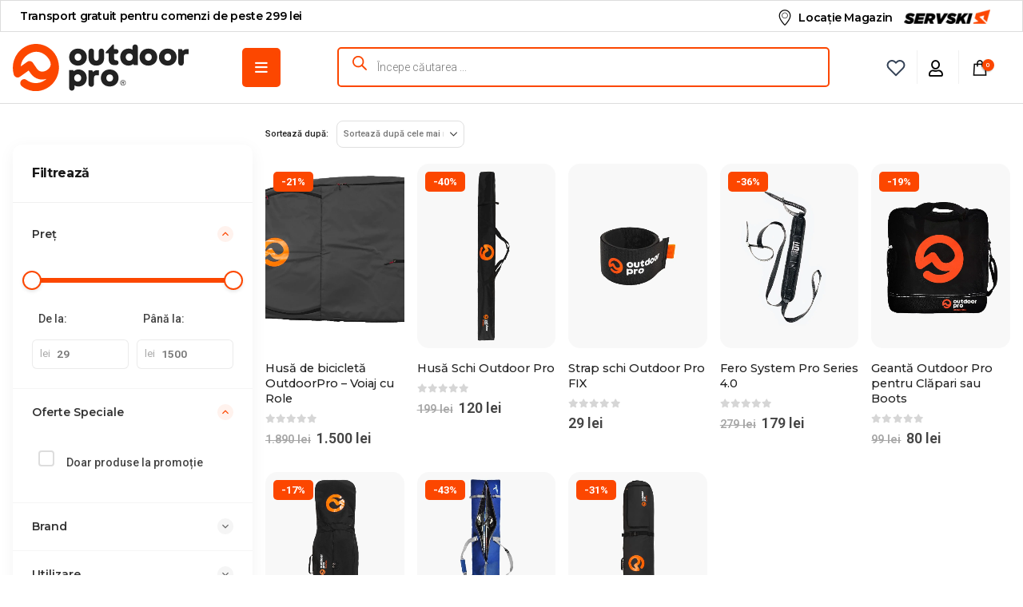

--- FILE ---
content_type: text/html; charset=UTF-8
request_url: https://www.outdoor-pro.ro/categorie/accesorii/huse/
body_size: 42946
content:
	<!DOCTYPE html>
	<html class=""  lang="ro-RO" prefix="og: http://ogp.me/ns# fb: http://ogp.me/ns/fb#">
	<head>
		<meta http-equiv="X-UA-Compatible" content="IE=edge" />
		<meta http-equiv="Content-Type" content="text/html; charset=UTF-8" />
		<meta name="viewport" content="width=device-width, initial-scale=1, minimum-scale=1" />

		<link rel="profile" href="https://gmpg.org/xfn/11" />
		<link rel="pingback" href="https://www.outdoor-pro.ro/xmlrpc.php" />
		<title>Categorie: Huse | Outdoor&#x2d;Pro.ro</title>

<!-- The SEO Framework by Sybre Waaijer -->
<meta name="robots" content="max-snippet:-1,max-image-preview:standard,max-video-preview:-1" />
<link rel="canonical" href="https://www.outdoor-pro.ro/categorie/echipamente/huse/" />
<meta property="og:type" content="website" />
<meta property="og:locale" content="ro_RO" />
<meta property="og:site_name" content="Outdoor-Pro.ro" />
<meta property="og:title" content="Categorie: Huse | Outdoor&#x2d;Pro.ro" />
<meta property="og:url" content="https://www.outdoor-pro.ro/categorie/echipamente/huse/" />
<meta name="twitter:card" content="summary_large_image" />
<meta name="twitter:title" content="Categorie: Huse | Outdoor&#x2d;Pro.ro" />
<script type="application/ld+json">{"@context":"https://schema.org","@graph":[{"@type":"WebSite","@id":"https://www.outdoor-pro.ro/#/schema/WebSite","url":"https://www.outdoor-pro.ro/","name":"Outdoor&#x2d;Pro.ro","description":"Schiuri second hand, Clapari second hand","inLanguage":"ro-RO","potentialAction":{"@type":"SearchAction","target":{"@type":"EntryPoint","urlTemplate":"https://www.outdoor-pro.ro/search/{search_term_string}/"},"query-input":"required name=search_term_string"},"publisher":{"@type":"Organization","@id":"https://www.outdoor-pro.ro/#/schema/Organization","name":"Outdoor&#x2d;Pro.ro","url":"https://www.outdoor-pro.ro/"}},{"@type":"CollectionPage","@id":"https://www.outdoor-pro.ro/categorie/echipamente/huse/","url":"https://www.outdoor-pro.ro/categorie/echipamente/huse/","name":"Categorie: Huse | Outdoor&#x2d;Pro.ro","inLanguage":"ro-RO","isPartOf":{"@id":"https://www.outdoor-pro.ro/#/schema/WebSite"},"breadcrumb":{"@type":"BreadcrumbList","@id":"https://www.outdoor-pro.ro/#/schema/BreadcrumbList","itemListElement":[{"@type":"ListItem","position":1,"item":"https://www.outdoor-pro.ro/","name":"Outdoor&#x2d;Pro.ro"},{"@type":"ListItem","position":2,"item":"https://www.outdoor-pro.ro/categorie/echipamente/","name":"Categorie: Echipamente"},{"@type":"ListItem","position":3,"name":"Categorie: Huse"}]}}]}</script>
<!-- / The SEO Framework by Sybre Waaijer | 11.70ms meta | 7.05ms boot -->

<link rel='dns-prefetch' href='//capi-automation.s3.us-east-2.amazonaws.com' />
<link rel="alternate" type="application/rss+xml" title="Outdoor-Pro.ro &raquo; Flux" href="https://www.outdoor-pro.ro/feed/" />
<link rel="alternate" type="application/rss+xml" title="Outdoor-Pro.ro &raquo; Flux comentarii" href="https://www.outdoor-pro.ro/comments/feed/" />
<link rel="alternate" type="application/rss+xml" title="Outdoor-Pro.ro &raquo; Flux Huse Categorie" href="https://www.outdoor-pro.ro/categorie/echipamente/huse/feed/" />
		<link rel="shortcut icon" href="//www.outdoor-pro.ro/wp-content/uploads/2025/10/outdoor-pro-favicon-new-25-1.svg" type="image/x-icon" />
				<link rel="apple-touch-icon" href="//www.outdoor-pro.ro/wp-content/uploads/2025/10/outdoor-pro-favicon-new-25-1.svg" />
				<link rel="apple-touch-icon" sizes="120x120" href="//www.outdoor-pro.ro/wp-content/uploads/2025/10/outdoor-pro-favicon-new-25-1.svg" />
				<link rel="apple-touch-icon" sizes="76x76" href="//www.outdoor-pro.ro/wp-content/uploads/2025/10/outdoor-pro-favicon-new-25-1.svg" />
				<link rel="apple-touch-icon" sizes="152x152" href="//www.outdoor-pro.ro/wp-content/uploads/2025/10/outdoor-pro-favicon-new-25-1.svg" />
		<link rel="preload" href="https://www.outdoor-pro.ro/wp-content/themes/porto/fonts/porto-font/porto.woff2" as="font" type="font/woff2" crossorigin fetchpriority="high"/><link rel="preload" href="https://www.outdoor-pro.ro/wp-content/themes/porto/fonts/fontawesome/fa-solid-900.woff2" as="font" type="font/woff2" crossorigin fetchpriority="high"/><link rel="preload" href="https://www.outdoor-pro.ro/wp-content/themes/porto/fonts/fontawesome/fa-regular-400.woff2" as="font" type="font/woff2" crossorigin fetchpriority="high"/><link rel="preload" href="https://www.outdoor-pro.ro/wp-content/themes/porto/fonts/fontawesome/fa-brands-400.woff2" as="font" type="font/woff2" crossorigin fetchpriority="high"/><link rel="preload" href="https://www.outdoor-pro.ro/wp-content/themes/porto/fonts/Simple-Line-Icons/Simple-Line-Icons.woff2" as="font" type="font/woff2" crossorigin fetchpriority="high"/><style id='wp-img-auto-sizes-contain-inline-css'>
img:is([sizes=auto i],[sizes^="auto," i]){contain-intrinsic-size:3000px 1500px}
/*# sourceURL=wp-img-auto-sizes-contain-inline-css */
</style>
<link rel='stylesheet' id='font-awesome-5-css' href='https://www.outdoor-pro.ro/wp-content/plugins/woocommerce-advanced-products-labels/berocket/assets/css/fontawesome5.min.css?ver=20a70ec3df1cf7b78e80a224000cd231' media='all' />
<link rel='stylesheet' id='berocket_products_label_style-css' href='https://www.outdoor-pro.ro/wp-content/plugins/woocommerce-advanced-products-labels/css/frontend.css?ver=3.3.3' media='all' />
<style id='berocket_products_label_style-inline-css'>

            @media (min-width: 1025px) {
                .berocket_hide_on_device_desktop:not(.berocket_alabel_id_demo) {display:none!important;}
            }
            @media (min-width: 768px) and (max-width: 1024px) {
                .berocket_hide_on_device_tablet:not(.berocket_alabel_id_demo) {display:none!important;}
            }
            @media (max-width: 767px) {
                .berocket_hide_on_device_mobile:not(.berocket_alabel_id_demo) {display:none!important;}
            }
            

        .berocket_better_labels:before,
        .berocket_better_labels:after {
            clear: both;
            content: " ";
            display: block;
        }
        .berocket_better_labels.berocket_better_labels_image {
            position: absolute!important;
            top: 0px!important;
            bottom: 0px!important;
            left: 0px!important;
            right: 0px!important;
            pointer-events: none;
        }
        .berocket_better_labels.berocket_better_labels_image * {
            pointer-events: none;
        }
        .berocket_better_labels.berocket_better_labels_image img,
        .berocket_better_labels.berocket_better_labels_image .fa,
        .berocket_better_labels.berocket_better_labels_image .berocket_color_label,
        .berocket_better_labels.berocket_better_labels_image .berocket_image_background,
        .berocket_better_labels .berocket_better_labels_line .br_alabel,
        .berocket_better_labels .berocket_better_labels_line .br_alabel span {
            pointer-events: all;
        }
        .berocket_better_labels .berocket_color_label,
        .br_alabel .berocket_color_label {
            width: 100%;
            height: 100%;
            display: block;
        }
        .berocket_better_labels .berocket_better_labels_position_left {
            text-align:left;
            float: left;
            clear: left;
        }
        .berocket_better_labels .berocket_better_labels_position_center {
            text-align:center;
        }
        .berocket_better_labels .berocket_better_labels_position_right {
            text-align:right;
            float: right;
            clear: right;
        }
        .berocket_better_labels.berocket_better_labels_label {
            clear: both
        }
        .berocket_better_labels .berocket_better_labels_line {
            line-height: 1px;
        }
        .berocket_better_labels.berocket_better_labels_label .berocket_better_labels_line {
            clear: none;
        }
        .berocket_better_labels .berocket_better_labels_position_left .berocket_better_labels_line {
            clear: left;
        }
        .berocket_better_labels .berocket_better_labels_position_right .berocket_better_labels_line {
            clear: right;
        }
        .berocket_better_labels .berocket_better_labels_line .br_alabel {
            display: inline-block;
            position: relative;
            top: 0!important;
            left: 0!important;
            right: 0!important;
            line-height: 1px;
        }.berocket_better_labels .berocket_better_labels_position {
                display: flex;
                flex-direction: column;
            }
            .berocket_better_labels .berocket_better_labels_position.berocket_better_labels_position_left {
                align-items: start;
            }
            .berocket_better_labels .berocket_better_labels_position.berocket_better_labels_position_right {
                align-items: end;
            }
            .rtl .berocket_better_labels .berocket_better_labels_position.berocket_better_labels_position_left {
                align-items: end;
            }
            .rtl .berocket_better_labels .berocket_better_labels_position.berocket_better_labels_position_right {
                align-items: start;
            }
            .berocket_better_labels .berocket_better_labels_position.berocket_better_labels_position_center {
                align-items: center;
            }
            .berocket_better_labels .berocket_better_labels_position .berocket_better_labels_inline {
                display: flex;
                align-items: start;
            }
/*# sourceURL=berocket_products_label_style-inline-css */
</style>
<style id='wp-emoji-styles-inline-css'>

	img.wp-smiley, img.emoji {
		display: inline !important;
		border: none !important;
		box-shadow: none !important;
		height: 1em !important;
		width: 1em !important;
		margin: 0 0.07em !important;
		vertical-align: -0.1em !important;
		background: none !important;
		padding: 0 !important;
	}
/*# sourceURL=wp-emoji-styles-inline-css */
</style>
<link rel='stylesheet' id='wp-block-library-css' href='https://www.outdoor-pro.ro/wp-includes/css/dist/block-library/style.min.css?ver=20a70ec3df1cf7b78e80a224000cd231' media='all' />
<style id='global-styles-inline-css'>
:root{--wp--preset--aspect-ratio--square: 1;--wp--preset--aspect-ratio--4-3: 4/3;--wp--preset--aspect-ratio--3-4: 3/4;--wp--preset--aspect-ratio--3-2: 3/2;--wp--preset--aspect-ratio--2-3: 2/3;--wp--preset--aspect-ratio--16-9: 16/9;--wp--preset--aspect-ratio--9-16: 9/16;--wp--preset--color--black: #000000;--wp--preset--color--cyan-bluish-gray: #abb8c3;--wp--preset--color--white: #ffffff;--wp--preset--color--pale-pink: #f78da7;--wp--preset--color--vivid-red: #cf2e2e;--wp--preset--color--luminous-vivid-orange: #ff6900;--wp--preset--color--luminous-vivid-amber: #fcb900;--wp--preset--color--light-green-cyan: #7bdcb5;--wp--preset--color--vivid-green-cyan: #00d084;--wp--preset--color--pale-cyan-blue: #8ed1fc;--wp--preset--color--vivid-cyan-blue: #0693e3;--wp--preset--color--vivid-purple: #9b51e0;--wp--preset--color--primary: var(--porto-primary-color);--wp--preset--color--secondary: var(--porto-secondary-color);--wp--preset--color--tertiary: var(--porto-tertiary-color);--wp--preset--color--quaternary: var(--porto-quaternary-color);--wp--preset--color--dark: var(--porto-dark-color);--wp--preset--color--light: var(--porto-light-color);--wp--preset--color--primary-hover: var(--porto-primary-light-5);--wp--preset--gradient--vivid-cyan-blue-to-vivid-purple: linear-gradient(135deg,rgb(6,147,227) 0%,rgb(155,81,224) 100%);--wp--preset--gradient--light-green-cyan-to-vivid-green-cyan: linear-gradient(135deg,rgb(122,220,180) 0%,rgb(0,208,130) 100%);--wp--preset--gradient--luminous-vivid-amber-to-luminous-vivid-orange: linear-gradient(135deg,rgb(252,185,0) 0%,rgb(255,105,0) 100%);--wp--preset--gradient--luminous-vivid-orange-to-vivid-red: linear-gradient(135deg,rgb(255,105,0) 0%,rgb(207,46,46) 100%);--wp--preset--gradient--very-light-gray-to-cyan-bluish-gray: linear-gradient(135deg,rgb(238,238,238) 0%,rgb(169,184,195) 100%);--wp--preset--gradient--cool-to-warm-spectrum: linear-gradient(135deg,rgb(74,234,220) 0%,rgb(151,120,209) 20%,rgb(207,42,186) 40%,rgb(238,44,130) 60%,rgb(251,105,98) 80%,rgb(254,248,76) 100%);--wp--preset--gradient--blush-light-purple: linear-gradient(135deg,rgb(255,206,236) 0%,rgb(152,150,240) 100%);--wp--preset--gradient--blush-bordeaux: linear-gradient(135deg,rgb(254,205,165) 0%,rgb(254,45,45) 50%,rgb(107,0,62) 100%);--wp--preset--gradient--luminous-dusk: linear-gradient(135deg,rgb(255,203,112) 0%,rgb(199,81,192) 50%,rgb(65,88,208) 100%);--wp--preset--gradient--pale-ocean: linear-gradient(135deg,rgb(255,245,203) 0%,rgb(182,227,212) 50%,rgb(51,167,181) 100%);--wp--preset--gradient--electric-grass: linear-gradient(135deg,rgb(202,248,128) 0%,rgb(113,206,126) 100%);--wp--preset--gradient--midnight: linear-gradient(135deg,rgb(2,3,129) 0%,rgb(40,116,252) 100%);--wp--preset--font-size--small: 13px;--wp--preset--font-size--medium: 20px;--wp--preset--font-size--large: 36px;--wp--preset--font-size--x-large: 42px;--wp--preset--spacing--20: 0.44rem;--wp--preset--spacing--30: 0.67rem;--wp--preset--spacing--40: 1rem;--wp--preset--spacing--50: 1.5rem;--wp--preset--spacing--60: 2.25rem;--wp--preset--spacing--70: 3.38rem;--wp--preset--spacing--80: 5.06rem;--wp--preset--shadow--natural: 6px 6px 9px rgba(0, 0, 0, 0.2);--wp--preset--shadow--deep: 12px 12px 50px rgba(0, 0, 0, 0.4);--wp--preset--shadow--sharp: 6px 6px 0px rgba(0, 0, 0, 0.2);--wp--preset--shadow--outlined: 6px 6px 0px -3px rgb(255, 255, 255), 6px 6px rgb(0, 0, 0);--wp--preset--shadow--crisp: 6px 6px 0px rgb(0, 0, 0);}:where(.is-layout-flex){gap: 0.5em;}:where(.is-layout-grid){gap: 0.5em;}body .is-layout-flex{display: flex;}.is-layout-flex{flex-wrap: wrap;align-items: center;}.is-layout-flex > :is(*, div){margin: 0;}body .is-layout-grid{display: grid;}.is-layout-grid > :is(*, div){margin: 0;}:where(.wp-block-columns.is-layout-flex){gap: 2em;}:where(.wp-block-columns.is-layout-grid){gap: 2em;}:where(.wp-block-post-template.is-layout-flex){gap: 1.25em;}:where(.wp-block-post-template.is-layout-grid){gap: 1.25em;}.has-black-color{color: var(--wp--preset--color--black) !important;}.has-cyan-bluish-gray-color{color: var(--wp--preset--color--cyan-bluish-gray) !important;}.has-white-color{color: var(--wp--preset--color--white) !important;}.has-pale-pink-color{color: var(--wp--preset--color--pale-pink) !important;}.has-vivid-red-color{color: var(--wp--preset--color--vivid-red) !important;}.has-luminous-vivid-orange-color{color: var(--wp--preset--color--luminous-vivid-orange) !important;}.has-luminous-vivid-amber-color{color: var(--wp--preset--color--luminous-vivid-amber) !important;}.has-light-green-cyan-color{color: var(--wp--preset--color--light-green-cyan) !important;}.has-vivid-green-cyan-color{color: var(--wp--preset--color--vivid-green-cyan) !important;}.has-pale-cyan-blue-color{color: var(--wp--preset--color--pale-cyan-blue) !important;}.has-vivid-cyan-blue-color{color: var(--wp--preset--color--vivid-cyan-blue) !important;}.has-vivid-purple-color{color: var(--wp--preset--color--vivid-purple) !important;}.has-black-background-color{background-color: var(--wp--preset--color--black) !important;}.has-cyan-bluish-gray-background-color{background-color: var(--wp--preset--color--cyan-bluish-gray) !important;}.has-white-background-color{background-color: var(--wp--preset--color--white) !important;}.has-pale-pink-background-color{background-color: var(--wp--preset--color--pale-pink) !important;}.has-vivid-red-background-color{background-color: var(--wp--preset--color--vivid-red) !important;}.has-luminous-vivid-orange-background-color{background-color: var(--wp--preset--color--luminous-vivid-orange) !important;}.has-luminous-vivid-amber-background-color{background-color: var(--wp--preset--color--luminous-vivid-amber) !important;}.has-light-green-cyan-background-color{background-color: var(--wp--preset--color--light-green-cyan) !important;}.has-vivid-green-cyan-background-color{background-color: var(--wp--preset--color--vivid-green-cyan) !important;}.has-pale-cyan-blue-background-color{background-color: var(--wp--preset--color--pale-cyan-blue) !important;}.has-vivid-cyan-blue-background-color{background-color: var(--wp--preset--color--vivid-cyan-blue) !important;}.has-vivid-purple-background-color{background-color: var(--wp--preset--color--vivid-purple) !important;}.has-black-border-color{border-color: var(--wp--preset--color--black) !important;}.has-cyan-bluish-gray-border-color{border-color: var(--wp--preset--color--cyan-bluish-gray) !important;}.has-white-border-color{border-color: var(--wp--preset--color--white) !important;}.has-pale-pink-border-color{border-color: var(--wp--preset--color--pale-pink) !important;}.has-vivid-red-border-color{border-color: var(--wp--preset--color--vivid-red) !important;}.has-luminous-vivid-orange-border-color{border-color: var(--wp--preset--color--luminous-vivid-orange) !important;}.has-luminous-vivid-amber-border-color{border-color: var(--wp--preset--color--luminous-vivid-amber) !important;}.has-light-green-cyan-border-color{border-color: var(--wp--preset--color--light-green-cyan) !important;}.has-vivid-green-cyan-border-color{border-color: var(--wp--preset--color--vivid-green-cyan) !important;}.has-pale-cyan-blue-border-color{border-color: var(--wp--preset--color--pale-cyan-blue) !important;}.has-vivid-cyan-blue-border-color{border-color: var(--wp--preset--color--vivid-cyan-blue) !important;}.has-vivid-purple-border-color{border-color: var(--wp--preset--color--vivid-purple) !important;}.has-vivid-cyan-blue-to-vivid-purple-gradient-background{background: var(--wp--preset--gradient--vivid-cyan-blue-to-vivid-purple) !important;}.has-light-green-cyan-to-vivid-green-cyan-gradient-background{background: var(--wp--preset--gradient--light-green-cyan-to-vivid-green-cyan) !important;}.has-luminous-vivid-amber-to-luminous-vivid-orange-gradient-background{background: var(--wp--preset--gradient--luminous-vivid-amber-to-luminous-vivid-orange) !important;}.has-luminous-vivid-orange-to-vivid-red-gradient-background{background: var(--wp--preset--gradient--luminous-vivid-orange-to-vivid-red) !important;}.has-very-light-gray-to-cyan-bluish-gray-gradient-background{background: var(--wp--preset--gradient--very-light-gray-to-cyan-bluish-gray) !important;}.has-cool-to-warm-spectrum-gradient-background{background: var(--wp--preset--gradient--cool-to-warm-spectrum) !important;}.has-blush-light-purple-gradient-background{background: var(--wp--preset--gradient--blush-light-purple) !important;}.has-blush-bordeaux-gradient-background{background: var(--wp--preset--gradient--blush-bordeaux) !important;}.has-luminous-dusk-gradient-background{background: var(--wp--preset--gradient--luminous-dusk) !important;}.has-pale-ocean-gradient-background{background: var(--wp--preset--gradient--pale-ocean) !important;}.has-electric-grass-gradient-background{background: var(--wp--preset--gradient--electric-grass) !important;}.has-midnight-gradient-background{background: var(--wp--preset--gradient--midnight) !important;}.has-small-font-size{font-size: var(--wp--preset--font-size--small) !important;}.has-medium-font-size{font-size: var(--wp--preset--font-size--medium) !important;}.has-large-font-size{font-size: var(--wp--preset--font-size--large) !important;}.has-x-large-font-size{font-size: var(--wp--preset--font-size--x-large) !important;}
/*# sourceURL=global-styles-inline-css */
</style>

<style id='classic-theme-styles-inline-css'>
/*! This file is auto-generated */
.wp-block-button__link{color:#fff;background-color:#32373c;border-radius:9999px;box-shadow:none;text-decoration:none;padding:calc(.667em + 2px) calc(1.333em + 2px);font-size:1.125em}.wp-block-file__button{background:#32373c;color:#fff;text-decoration:none}
/*# sourceURL=/wp-includes/css/classic-themes.min.css */
</style>
<link rel='stylesheet' id='contact-form-7-css' href='https://www.outdoor-pro.ro/wp-content/plugins/contact-form-7/includes/css/styles.css?ver=6.1.3' media='all' />
<link rel='stylesheet' id='opro-filter-css-css' href='https://www.outdoor-pro.ro/wp-content/plugins/opro-filter/opro-filter.css?ver=28.2' media='all' />
<link rel='stylesheet' id='opro-control-styles-css' href='https://www.outdoor-pro.ro/wp-content/plugins/oprocontrol/style.css?ver=1.9.7' media='all' />
<link rel='stylesheet' id='tbiro_style-css' href='https://www.outdoor-pro.ro/wp-content/plugins/tbicreditro/includes/../css/tbi_style.css?ver=3.4.1' media='all' />
<style id='woocommerce-inline-inline-css'>
.woocommerce form .form-row .required { visibility: visible; }
/*# sourceURL=woocommerce-inline-inline-css */
</style>
<link rel='stylesheet' id='if-menu-site-css-css' href='https://www.outdoor-pro.ro/wp-content/plugins/if-menu/assets/if-menu-site.css?ver=20a70ec3df1cf7b78e80a224000cd231' media='all' />
<link rel='stylesheet' id='brands-styles-css' href='https://www.outdoor-pro.ro/wp-content/plugins/woocommerce/assets/css/brands.css?ver=10.3.7' media='all' />
<link rel='stylesheet' id='dgwt-wcas-style-css' href='https://www.outdoor-pro.ro/wp-content/plugins/ajax-search-for-woocommerce/assets/css/style.min.css?ver=1.32.0' media='all' />
<link rel='stylesheet' id='porto-css-vars-css' href='https://www.outdoor-pro.ro/wp-content/uploads/porto_styles/theme_css_vars.css?ver=7.7.1' media='all' />
<link rel='stylesheet' id='elementor-icons-css' href='https://www.outdoor-pro.ro/wp-content/plugins/elementor/assets/lib/eicons/css/elementor-icons.min.css?ver=5.44.0' media='all' />
<link rel='stylesheet' id='elementor-frontend-css' href='https://www.outdoor-pro.ro/wp-content/uploads/elementor/css/custom-frontend.min.css?ver=1766457903' media='all' />
<link rel='stylesheet' id='elementor-post-9511-css' href='https://www.outdoor-pro.ro/wp-content/uploads/elementor/css/post-9511.css?ver=1766457903' media='all' />
<link rel='stylesheet' id='font-awesome-5-all-css' href='https://www.outdoor-pro.ro/wp-content/plugins/elementor/assets/lib/font-awesome/css/all.min.css?ver=3.33.2' media='all' />
<link rel='stylesheet' id='font-awesome-4-shim-css' href='https://www.outdoor-pro.ro/wp-content/plugins/elementor/assets/lib/font-awesome/css/v4-shims.min.css?ver=3.33.2' media='all' />
<link rel='stylesheet' id='wpdt-elementor-widget-font-css' href='https://www.outdoor-pro.ro/wp-content/plugins/wpdatatables/integrations/page_builders/elementor/css/style.css?ver=6.3.3.13' media='all' />
<link rel='stylesheet' id='bootstrap-css' href='https://www.outdoor-pro.ro/wp-content/uploads/porto_styles/bootstrap.css?ver=7.7.1' media='all' />
<link rel='stylesheet' id='porto-plugins-css' href='https://www.outdoor-pro.ro/wp-content/themes/porto/css/plugins.css?ver=7.7.1' media='all' />
<link rel='stylesheet' id='porto-theme-css' href='https://www.outdoor-pro.ro/wp-content/themes/porto/css/theme.css?ver=7.7.1' media='all' />
<link rel='stylesheet' id='porto-widget-follow-us-css' href='https://www.outdoor-pro.ro/wp-content/themes/porto/css/part/widget-follow-us.css?ver=7.7.1' media='all' />
<link rel='stylesheet' id='porto-blog-legacy-css' href='https://www.outdoor-pro.ro/wp-content/themes/porto/css/part/blog-legacy.css?ver=7.7.1' media='all' />
<link rel='stylesheet' id='porto-header-shop-css' href='https://www.outdoor-pro.ro/wp-content/themes/porto/css/part/header-shop.css?ver=7.7.1' media='all' />
<link rel='stylesheet' id='porto-header-legacy-css' href='https://www.outdoor-pro.ro/wp-content/themes/porto/css/part/header-legacy.css?ver=7.7.1' media='all' />
<link rel='stylesheet' id='porto-footer-legacy-css' href='https://www.outdoor-pro.ro/wp-content/themes/porto/css/part/footer-legacy.css?ver=7.7.1' media='all' />
<link rel='stylesheet' id='porto-nav-panel-css' href='https://www.outdoor-pro.ro/wp-content/themes/porto/css/part/nav-panel.css?ver=7.7.1' media='all' />
<link rel='stylesheet' id='porto-revslider-css' href='https://www.outdoor-pro.ro/wp-content/themes/porto/css/part/revslider.css?ver=7.7.1' media='all' />
<link rel='stylesheet' id='porto-media-mobile-sidebar-css' href='https://www.outdoor-pro.ro/wp-content/themes/porto/css/part/media-mobile-sidebar.css?ver=7.7.1' media='(max-width:991px)' />
<link rel='stylesheet' id='porto-theme-portfolio-css' href='https://www.outdoor-pro.ro/wp-content/themes/porto/css/theme_portfolio.css?ver=7.7.1' media='all' />
<link rel='stylesheet' id='porto-theme-member-css' href='https://www.outdoor-pro.ro/wp-content/themes/porto/css/theme_member.css?ver=7.7.1' media='all' />
<link rel='stylesheet' id='porto-shortcodes-css' href='https://www.outdoor-pro.ro/wp-content/uploads/porto_styles/shortcodes.css?ver=7.7.1' media='all' />
<link rel='stylesheet' id='porto-theme-shop-css' href='https://www.outdoor-pro.ro/wp-content/themes/porto/css/theme_shop.css?ver=7.7.1' media='all' />
<link rel='stylesheet' id='porto-shop-legacy-css' href='https://www.outdoor-pro.ro/wp-content/themes/porto/css/part/shop-legacy.css?ver=7.7.1' media='all' />
<link rel='stylesheet' id='porto-shop-sidebar-base-css' href='https://www.outdoor-pro.ro/wp-content/themes/porto/css/part/shop-sidebar-base.css?ver=7.7.1' media='all' />
<link rel='stylesheet' id='porto-shop-toolbar-css' href='https://www.outdoor-pro.ro/wp-content/themes/porto/css/theme/shop/other/toolbar.css?ver=7.7.1' media='all' />
<link rel='stylesheet' id='porto-theme-elementor-css' href='https://www.outdoor-pro.ro/wp-content/themes/porto/css/theme_elementor.css?ver=7.7.1' media='all' />
<link rel='stylesheet' id='porto-dynamic-style-css' href='https://www.outdoor-pro.ro/wp-content/uploads/porto_styles/dynamic_style.css?ver=7.7.1' media='all' />
<link rel='stylesheet' id='porto-type-builder-css' href='https://www.outdoor-pro.ro/wp-content/plugins/porto-functionality/builders/assets/type-builder.css?ver=3.7.1' media='all' />
<link rel='stylesheet' id='widget-icon-list-css' href='https://www.outdoor-pro.ro/wp-content/uploads/elementor/css/custom-widget-icon-list.min.css?ver=1766457903' media='all' />
<link rel='stylesheet' id='widget-image-css' href='https://www.outdoor-pro.ro/wp-content/plugins/elementor/assets/css/widget-image.min.css?ver=3.33.2' media='all' />
<link rel='stylesheet' id='e-animation-fadeIn-css' href='https://www.outdoor-pro.ro/wp-content/plugins/elementor/assets/lib/animations/styles/fadeIn.min.css?ver=3.33.2' media='all' />
<link rel='stylesheet' id='elementor-post-39674-css' href='https://www.outdoor-pro.ro/wp-content/uploads/elementor/css/post-39674.css?ver=7.7.1' media='all' />
<link rel='stylesheet' id='widget-spacer-css' href='https://www.outdoor-pro.ro/wp-content/plugins/elementor/assets/css/widget-spacer.min.css?ver=3.33.2' media='all' />
<link rel='stylesheet' id='widget-heading-css' href='https://www.outdoor-pro.ro/wp-content/plugins/elementor/assets/css/widget-heading.min.css?ver=3.33.2' media='all' />
<link rel='stylesheet' id='widget-social-icons-css' href='https://www.outdoor-pro.ro/wp-content/plugins/elementor/assets/css/widget-social-icons.min.css?ver=3.33.2' media='all' />
<link rel='stylesheet' id='e-apple-webkit-css' href='https://www.outdoor-pro.ro/wp-content/uploads/elementor/css/custom-apple-webkit.min.css?ver=1766457903' media='all' />
<link rel='stylesheet' id='elementor-post-42842-css' href='https://www.outdoor-pro.ro/wp-content/uploads/elementor/css/post-42842.css?ver=7.7.1' media='all' />
<link rel='stylesheet' id='porto-style-css' href='https://www.outdoor-pro.ro/wp-content/themes/porto/style.css?ver=7.7.1' media='all' />
<style id='porto-style-inline-css'>
.side-header-narrow-bar-logo{max-width:220px}@media (min-width:992px){}.page-top .page-title-wrap{line-height:0}.page-top .page-title:not(.b-none):after{content:'';position:absolute;width:100%;left:0;border-bottom:5px solid var(--porto-primary-color);bottom:-32px}@media (min-width:1500px){.left-sidebar.col-lg-3,.right-sidebar.col-lg-3{width:20%}.main-content.col-lg-9{width:80%}.main-content.col-lg-6{width:60%}}
/*# sourceURL=porto-style-inline-css */
</style>
<link rel='stylesheet' id='styles-child-css' href='https://www.outdoor-pro.ro/wp-content/themes/porto-child/style.css?ver=20a70ec3df1cf7b78e80a224000cd231' media='all' />
<link rel='stylesheet' id='elementor-gf-roboto-css' href='https://fonts.googleapis.com/css?family=Roboto:100,100italic,200,200italic,300,300italic,400,400italic,500,500italic,600,600italic,700,700italic,800,800italic,900,900italic&#038;display=auto&#038;subset=latin-ext' media='all' />
<link rel='stylesheet' id='elementor-gf-robotoslab-css' href='https://fonts.googleapis.com/css?family=Roboto+Slab:100,100italic,200,200italic,300,300italic,400,400italic,500,500italic,600,600italic,700,700italic,800,800italic,900,900italic&#038;display=auto&#038;subset=latin-ext' media='all' />
<link rel='stylesheet' id='elementor-gf-montserrat-css' href='https://fonts.googleapis.com/css?family=Montserrat:100,100italic,200,200italic,300,300italic,400,400italic,500,500italic,600,600italic,700,700italic,800,800italic,900,900italic&#038;display=auto&#038;subset=latin-ext' media='all' />
<link rel='stylesheet' id='elementor-icons-shared-0-css' href='https://www.outdoor-pro.ro/wp-content/plugins/elementor/assets/lib/font-awesome/css/fontawesome.min.css?ver=5.15.3' media='all' />
<link rel='stylesheet' id='elementor-icons-fa-regular-css' href='https://www.outdoor-pro.ro/wp-content/plugins/elementor/assets/lib/font-awesome/css/regular.min.css?ver=5.15.3' media='all' />
<link rel='stylesheet' id='elementor-icons-fa-brands-css' href='https://www.outdoor-pro.ro/wp-content/plugins/elementor/assets/lib/font-awesome/css/brands.min.css?ver=5.15.3' media='all' />
<script src="https://www.outdoor-pro.ro/wp-includes/js/jquery/jquery.min.js?ver=3.7.1" id="jquery-core-js"></script>
<script src="https://www.outdoor-pro.ro/wp-includes/js/jquery/jquery-migrate.min.js?ver=3.4.1" id="jquery-migrate-js"></script>
<script src="https://www.outdoor-pro.ro/wp-content/plugins/tbicreditro/includes/../js/tbicredit.js?ver=3.4.1" id="tbiro_credit-js"></script>
<script src="https://www.outdoor-pro.ro/wp-content/plugins/woocommerce/assets/js/jquery-blockui/jquery.blockUI.min.js?ver=2.7.0-wc.10.3.7" id="wc-jquery-blockui-js" defer data-wp-strategy="defer"></script>
<script src="https://www.outdoor-pro.ro/wp-content/plugins/woocommerce/assets/js/js-cookie/js.cookie.min.js?ver=2.1.4-wc.10.3.7" id="wc-js-cookie-js" defer data-wp-strategy="defer"></script>
<script id="woocommerce-js-extra">
var woocommerce_params = {"ajax_url":"/wp-admin/admin-ajax.php","wc_ajax_url":"/?wc-ajax=%%endpoint%%","i18n_password_show":"Arat\u0103 parola","i18n_password_hide":"Ascunde parola"};
//# sourceURL=woocommerce-js-extra
</script>
<script src="https://www.outdoor-pro.ro/wp-content/plugins/woocommerce/assets/js/frontend/woocommerce.min.js?ver=10.3.7" id="woocommerce-js" defer data-wp-strategy="defer"></script>
<script id="wc-cart-fragments-js-extra">
var wc_cart_fragments_params = {"ajax_url":"/wp-admin/admin-ajax.php","wc_ajax_url":"/?wc-ajax=%%endpoint%%","cart_hash_key":"wc_cart_hash_bf72915c37f89fceee0e84736e1caa17","fragment_name":"wc_fragments_bf72915c37f89fceee0e84736e1caa17","request_timeout":"15000"};
//# sourceURL=wc-cart-fragments-js-extra
</script>
<script src="https://www.outdoor-pro.ro/wp-content/plugins/woocommerce/assets/js/frontend/cart-fragments.min.js?ver=10.3.7" id="wc-cart-fragments-js" defer data-wp-strategy="defer"></script>
<script src="https://www.outdoor-pro.ro/wp-content/plugins/elementor/assets/lib/font-awesome/js/v4-shims.min.js?ver=3.33.2" id="font-awesome-4-shim-js"></script>
<link rel="https://api.w.org/" href="https://www.outdoor-pro.ro/wp-json/" /><link rel="alternate" title="JSON" type="application/json" href="https://www.outdoor-pro.ro/wp-json/wp/v2/product_cat/1356" /><style>.product .images {position: relative;}</style><style>
            .berocket_label_container { position: absolute !important; z-index: 1 !important; }
            .product-inner, .product-image { position: relative !important; z-index: 2 !important; }
            #main-menu .sub-menu, .header-wrapper .main-menu .sub-menu { position: relative !important; z-index: 9999 !important; }
        </style><style>
        .woocommerce * {
            text-transform: none !important;
        }
    </style>			<script id="letspush-sdk">(function(w,d, s, id) {
				w.letspush=w.letspush||function(){(w.letspush.q=w.letspush.q||[]).push(arguments)};
				var js, fjs = d.getElementsByTagName(s)[0];
				js = d.createElement(s); js.id = id;
				js.src = "https://www.outdoor-pro.ro/wp-content/plugins/letspush/js/app.min.js?v2.0.3";
				fjs.parentNode.appendChild(js);
				}(window,document, 'script', 'letspush-jssdk'));
				letspush('subscribe','BLIGL9lRWOt9SFLRbKlQHyZH2FAqkKeD4mNNCkMerCFrzMsYmg4dgeBq3TIANCAHqre6f2A-IyXNCWcD_eI4nVU','https://www.outdoor-pro.ro','native'  );
									letspush('show_prompt');
							</script>
				<style>
			.dgwt-wcas-ico-magnifier,.dgwt-wcas-ico-magnifier-handler{max-width:20px}.dgwt-wcas-search-wrapp{max-width:350px}.dgwt-wcas-search-wrapp .dgwt-wcas-sf-wrapp input[type=search].dgwt-wcas-search-input,.dgwt-wcas-search-wrapp .dgwt-wcas-sf-wrapp input[type=search].dgwt-wcas-search-input:hover,.dgwt-wcas-search-wrapp .dgwt-wcas-sf-wrapp input[type=search].dgwt-wcas-search-input:focus{background-color:#fff;color:#0a0a0a;border-color:#fc4700}.dgwt-wcas-sf-wrapp input[type=search].dgwt-wcas-search-input::placeholder{color:#0a0a0a;opacity:.3}.dgwt-wcas-sf-wrapp input[type=search].dgwt-wcas-search-input::-webkit-input-placeholder{color:#0a0a0a;opacity:.3}.dgwt-wcas-sf-wrapp input[type=search].dgwt-wcas-search-input:-moz-placeholder{color:#0a0a0a;opacity:.3}.dgwt-wcas-sf-wrapp input[type=search].dgwt-wcas-search-input::-moz-placeholder{color:#0a0a0a;opacity:.3}.dgwt-wcas-sf-wrapp input[type=search].dgwt-wcas-search-input:-ms-input-placeholder{color:#0a0a0a}.dgwt-wcas-no-submit.dgwt-wcas-search-wrapp .dgwt-wcas-ico-magnifier path,.dgwt-wcas-search-wrapp .dgwt-wcas-close path{fill:#0a0a0a}.dgwt-wcas-loader-circular-path{stroke:#0a0a0a}.dgwt-wcas-preloader{opacity:.6}.dgwt-wcas-search-wrapp .dgwt-wcas-sf-wrapp .dgwt-wcas-search-submit::before{}.dgwt-wcas-search-wrapp .dgwt-wcas-sf-wrapp .dgwt-wcas-search-submit:hover::before,.dgwt-wcas-search-wrapp .dgwt-wcas-sf-wrapp .dgwt-wcas-search-submit:focus::before{}.dgwt-wcas-search-wrapp .dgwt-wcas-sf-wrapp .dgwt-wcas-search-submit,.dgwt-wcas-om-bar .dgwt-wcas-om-return{color:#fc4700}.dgwt-wcas-search-wrapp .dgwt-wcas-ico-magnifier,.dgwt-wcas-search-wrapp .dgwt-wcas-sf-wrapp .dgwt-wcas-search-submit svg path,.dgwt-wcas-om-bar .dgwt-wcas-om-return svg path{fill:#fc4700}.dgwt-wcas-suggestions-wrapp,.dgwt-wcas-details-wrapp{background-color:#fff}.dgwt-wcas-suggestion-selected{background-color:#fc4700}.dgwt-wcas-suggestions-wrapp *,.dgwt-wcas-details-wrapp *,.dgwt-wcas-sd,.dgwt-wcas-suggestion *{color:#0a0a0a}.dgwt-wcas-st strong,.dgwt-wcas-sd strong{color:#fc4700}.dgwt-wcas-suggestions-wrapp,.dgwt-wcas-details-wrapp,.dgwt-wcas-suggestion,.dgwt-wcas-datails-title,.dgwt-wcas-details-more-products{border-color:#fff!important}.dgwt-wcas-search-icon{color:#fc4700}.dgwt-wcas-search-icon path{fill:#fc4700}		</style>
		<!-- Google site verification - Google for WooCommerce -->
<meta name="google-site-verification" content="dHavd7Bx2zZpTkYl3cwenfciFJrhsho3XGsbG0W-WWg" />
		<script type="text/javascript" id="webfont-queue">
		WebFontConfig = {
			google: { families: [ 'Roboto:400,500,600,700:latin,latin-ext','Montserrat:400,500,600,700,800','Playfair+Display:400,700' ] }
		};
		(function(d) {
			var wf = d.createElement('script'), s = d.scripts[d.scripts.length - 1];
			wf.src = 'https://www.outdoor-pro.ro/wp-content/themes/porto/js/libs/webfont.js';
			wf.async = true;
			s.parentNode.insertBefore(wf, s);
		})(document);</script>
			<noscript><style>.woocommerce-product-gallery{ opacity: 1 !important; }</style></noscript>
	<meta name="generator" content="Elementor 3.33.2; features: additional_custom_breakpoints; settings: css_print_method-external, google_font-enabled, font_display-auto">
			<script  type="text/javascript">
				!function(f,b,e,v,n,t,s){if(f.fbq)return;n=f.fbq=function(){n.callMethod?
					n.callMethod.apply(n,arguments):n.queue.push(arguments)};if(!f._fbq)f._fbq=n;
					n.push=n;n.loaded=!0;n.version='2.0';n.queue=[];t=b.createElement(e);t.async=!0;
					t.src=v;s=b.getElementsByTagName(e)[0];s.parentNode.insertBefore(t,s)}(window,
					document,'script','https://connect.facebook.net/en_US/fbevents.js');
			</script>
			<!-- WooCommerce Facebook Integration Begin -->
			<script  type="text/javascript">

				fbq('init', '633368497565631', {}, {
    "agent": "woocommerce_0-10.3.7-3.5.14"
});

				document.addEventListener( 'DOMContentLoaded', function() {
					// Insert placeholder for events injected when a product is added to the cart through AJAX.
					document.body.insertAdjacentHTML( 'beforeend', '<div class=\"wc-facebook-pixel-event-placeholder\"></div>' );
				}, false );

			</script>
			<!-- WooCommerce Facebook Integration End -->
						<style>
				.e-con.e-parent:nth-of-type(n+4):not(.e-lazyloaded):not(.e-no-lazyload),
				.e-con.e-parent:nth-of-type(n+4):not(.e-lazyloaded):not(.e-no-lazyload) * {
					background-image: none !important;
				}
				@media screen and (max-height: 1024px) {
					.e-con.e-parent:nth-of-type(n+3):not(.e-lazyloaded):not(.e-no-lazyload),
					.e-con.e-parent:nth-of-type(n+3):not(.e-lazyloaded):not(.e-no-lazyload) * {
						background-image: none !important;
					}
				}
				@media screen and (max-height: 640px) {
					.e-con.e-parent:nth-of-type(n+2):not(.e-lazyloaded):not(.e-no-lazyload),
					.e-con.e-parent:nth-of-type(n+2):not(.e-lazyloaded):not(.e-no-lazyload) * {
						background-image: none !important;
					}
				}
			</style>
			<meta name="generator" content="Powered by Slider Revolution 6.7.38 - responsive, Mobile-Friendly Slider Plugin for WordPress with comfortable drag and drop interface." />
<!-- Google tag (gtag.js) -->
<script async src="https://www.googletagmanager.com/gtag/js?id=G-R6Z50WWED1"></script>
<script>
  window.dataLayer = window.dataLayer || [];
  function gtag(){dataLayer.push(arguments);}
  gtag('js', new Date());

  // Configurare pentru ambele ID-uri
  gtag('config', 'G-R6Z50WWED1');
  gtag('config', 'G-Y0G1HKMFWZ');
</script><link rel="icon" href="https://www.outdoor-pro.ro/wp-content/uploads/2025/10/outdoor-pro-favicon-new-25-1.svg" sizes="32x32" />
<link rel="icon" href="https://www.outdoor-pro.ro/wp-content/uploads/2025/10/outdoor-pro-favicon-new-25-1.svg" sizes="192x192" />
<link rel="apple-touch-icon" href="https://www.outdoor-pro.ro/wp-content/uploads/2025/10/outdoor-pro-favicon-new-25-1.svg" />
<meta name="msapplication-TileImage" content="https://www.outdoor-pro.ro/wp-content/uploads/2025/10/outdoor-pro-favicon-new-25-1.svg" />
<script>function setREVStartSize(e){
			//window.requestAnimationFrame(function() {
				window.RSIW = window.RSIW===undefined ? window.innerWidth : window.RSIW;
				window.RSIH = window.RSIH===undefined ? window.innerHeight : window.RSIH;
				try {
					var pw = document.getElementById(e.c).parentNode.offsetWidth,
						newh;
					pw = pw===0 || isNaN(pw) || (e.l=="fullwidth" || e.layout=="fullwidth") ? window.RSIW : pw;
					e.tabw = e.tabw===undefined ? 0 : parseInt(e.tabw);
					e.thumbw = e.thumbw===undefined ? 0 : parseInt(e.thumbw);
					e.tabh = e.tabh===undefined ? 0 : parseInt(e.tabh);
					e.thumbh = e.thumbh===undefined ? 0 : parseInt(e.thumbh);
					e.tabhide = e.tabhide===undefined ? 0 : parseInt(e.tabhide);
					e.thumbhide = e.thumbhide===undefined ? 0 : parseInt(e.thumbhide);
					e.mh = e.mh===undefined || e.mh=="" || e.mh==="auto" ? 0 : parseInt(e.mh,0);
					if(e.layout==="fullscreen" || e.l==="fullscreen")
						newh = Math.max(e.mh,window.RSIH);
					else{
						e.gw = Array.isArray(e.gw) ? e.gw : [e.gw];
						for (var i in e.rl) if (e.gw[i]===undefined || e.gw[i]===0) e.gw[i] = e.gw[i-1];
						e.gh = e.el===undefined || e.el==="" || (Array.isArray(e.el) && e.el.length==0)? e.gh : e.el;
						e.gh = Array.isArray(e.gh) ? e.gh : [e.gh];
						for (var i in e.rl) if (e.gh[i]===undefined || e.gh[i]===0) e.gh[i] = e.gh[i-1];
											
						var nl = new Array(e.rl.length),
							ix = 0,
							sl;
						e.tabw = e.tabhide>=pw ? 0 : e.tabw;
						e.thumbw = e.thumbhide>=pw ? 0 : e.thumbw;
						e.tabh = e.tabhide>=pw ? 0 : e.tabh;
						e.thumbh = e.thumbhide>=pw ? 0 : e.thumbh;
						for (var i in e.rl) nl[i] = e.rl[i]<window.RSIW ? 0 : e.rl[i];
						sl = nl[0];
						for (var i in nl) if (sl>nl[i] && nl[i]>0) { sl = nl[i]; ix=i;}
						var m = pw>(e.gw[ix]+e.tabw+e.thumbw) ? 1 : (pw-(e.tabw+e.thumbw)) / (e.gw[ix]);
						newh =  (e.gh[ix] * m) + (e.tabh + e.thumbh);
					}
					var el = document.getElementById(e.c);
					if (el!==null && el) el.style.height = newh+"px";
					el = document.getElementById(e.c+"_wrapper");
					if (el!==null && el) {
						el.style.height = newh+"px";
						el.style.display = "block";
					}
				} catch(e){
					console.log("Failure at Presize of Slider:" + e)
				}
			//});
		  };</script>
		<style id="wp-custom-css">
			li.product-awq_onimage .add-links .button {
	display: none;
}

.related.products .slider-title, .title-border-bottom>.section-title {
    margin-top: 50px;
}

/* Pre-order and stock*/
.single-product .porto-pre-order-date {
    display: none;
}

.product-stock {
	 display: none !important;
}

.stock{
	display: none !important;
}

/* Sort by and product pe page Font style */

@media (max-width: 991px) {
    .page-wrapper .shop-loop-before {
        border-radius: 8px;
			  height: 56px;
			  
    }
}

a.porto-product-filters-toggle {
    border: 1px solid #e0e0e0;
	  border-radius:8px;
}

.woocommerce-ordering select, .woocommerce-viewing select {
    border: 1px solid #e0e0e0;
	  border-radius:8px;

}

.gridlist-toggle {
    display: none;
}

.woocommerce-viewing {
    display: none !important;
}

.woocommerce-ordering select, .woocommerce-viewing select {
    font-weight: 500;
	  text-transform: none !important;
	  max-width: 100% !important;
	  margin-right: 5px;
}

form label {
    font-weight: 500 !important;
}

.shop-loop-before {
    font-size: 11px;
    font-weight: 600;
}

/* Mobil panel color */

#nav-panel .accordion-menu .arrow {
    width: 100%;
    text-align: end;
	
}

#nav-panel .accordion-menu li.menu-item.active>a {
    background-color: #fff;
}

#nav-panel .accordion-menu li.menu-item.active>a, #nav-panel .accordion-menu>li.menu-item.active>.arrow {
    color: #fc4700;
}

.accordion-menu li.menu-item>a {
    position: relative;
    display: block;
    outline: medium none;
    text-decoration: none;
    text-align: left;
    padding: 7px 0px;
    line-height: 25px;
    font-weight: 500;
    transition: .25s;
    font-family: inherit;
    font-size: 18px;

}

/* ----------------------------------------- */
/* --- STILURI GENERALE PENTRU VARIAȚII --- */
/* ----------------------------------------- */

.single-product .variations_form .variations {
    margin-bottom: 25px; /* Spațiu sub rândul de variații */
}

/* Stilizarea etichetei (ex: "LUNGIME:") */
.single-product .variations_form .variations label {
    font-size: 14px;
    font-weight: 600;
    color: #444444;
    margin: 0;
    letter-spacing: 0px;
    text-transform: none !important;
}

/* Stilizarea selectorului (dropdown-ului) */
.single-product .variations_form .variations select {
    border: 2px solid #dcdcdc;
    border-radius: 4px;
    padding: 12px 15px;
    background-color: #ffffff;
    font-size: 15px;
    color: #333333;
    min-width: 200px;
    cursor: pointer;
    transition: all 0.2s ease-in-out;
    -webkit-appearance: none;
    -moz-appearance: none;
    appearance: none;
    background-image: url("data:image/svg+xml,%3csvg xmlns='http://www.w3.org/2000/svg' width='16' height='16' viewBox='0 0 24 24' fill='none' stroke='%23666' stroke-width='2' stroke-linecap='round' stroke-linejoin='round'%3e%3cpolyline points='6 9 12 15 18 9'%3e%3c/polyline%3e%3c/svg%3e");
    background-repeat: no-repeat;
    background-position: right 15px center;
    background-size: 1em;
    padding-right: 45px;
    height: 50px;
}

/* Efect subtil la trecerea mouse-ului peste selector */
.single-product .variations_form .variations select:hover {
    border-color: #FC4700;
}

/* Efect la focus (când dai click pe selector) */
.single-product .variations_form .variations select:focus {
    outline: none;
    border-color: #333333;
    box-shadow: none;
}


/* ---------------------------------------------------- */
/* --- STILURI PENTRU CANTITATE ȘI BUTON ADĂUGARE COȘ --- */
/* ---------------------------------------------------- */

/* Containerul principal pentru cantitate și buton */
.single-product .variations_form .single_variation_wrap {
    display: flex;
    align-items: center;
    flex-wrap: nowrap; /* FORȚEAZĂ elementele să rămână pe aceeași linie */
}

/* Stilizarea câmpului de Cantitate */
.single-product .quantity {
    display: flex;
    border: 0px solid #dee2e6;
    border-radius: 8px;
}

/* Ascunde săgețile implicite ale browserului pentru input-ul numeric */
.single-product .quantity input[type=number]::-webkit-inner-spin-button,
.single-product .quantity input[type=number]::-webkit-outer-spin-button {
    -webkit-appearance: none;
    margin: 0;
}
.single-product .quantity input[type=number] {
    -moz-appearance: textfield;
}

/* Stilizarea input-ului de cantitate */
.single-product .quantity .qty {
    width: 50px;
    text-align: center;
    border: 1px solid #e2e8f0;
    font-size: 16px;
    font-weight: 600;
    color: #333;
    background: #fff; /* Culoare de fundal subtilă */
    padding: 0 5px;
}

.single-product .quantity .qty:focus {
    outline: none;
    box-shadow: none;
}

/* Stilizarea butoanelor + și - */
.single-product .quantity .plus,
.single-product .quantity .minus {
    width: 45px;
    height: 48px;
    background: #f8fafc;
    color: #555;
    border: 1px solid #e2e8f0;
    cursor: pointer;
    font-size: 20px;
    line-height: 48px;
    transition: background 0.2s ease-in-out;
    font-weight: 600;
}

.single-product .quantity .plus:hover,
.single-product .quantity .minus:hover {
    background: #f8f9fa;
    color: #FC4700;
}

/* Stilizare "Mobile-First" pentru butonul "Adaugă în coș" */
.single-product .single_add_to_cart_button {
    background-color: #FC4700 !important;
	  box-shadow: 0 5px 15px rgba(252, 71, 0, 0.3);
    color: #ffffff !important;
    border: none !important;
    border-radius: 8px !important;
    font-size: 16px !important;
    font-weight: 700 !important;
    text-transform: none !important;
    letter-spacing: 0px;
    line-height: 1.5;
    transition: background-color 0.3s, transform 0.1s, box-shadow 0.2s; !important;
    text-align: center;
    flex-grow: 1; /* Permite butonului să crească și să umple spațiul pe mobil */
    flex-basis: 0; /* Asigură o distribuție corectă a spațiului */
    min-width: 250px; /* Asigură o lățime minimă lizibilă pe ecrane foarte mici */
}

/* Efect la hover pentru butonul "Adaugă în coș" */
.single-product .single_add_to_cart_button:hover {
    background-color: #bd3500 !important;
    color: #ffffff !important;
}


/* ----------------------------------- */
/* --- STILURI SPECIFICE PENTRU DESKTOP --- */
/* ----------------------------------- */

/* Pe ecrane mai mari de 768px, butonul va avea o lățime fixă */
@media (min-width: 769px) {
    .single-product .single_add_to_cart_button {
        flex-grow: 0; /* Oprește butonul din a se extinde automat */
        width: 400px; /* Setează lățimea fixă dorită */
    }
}

/* Tabel spatiu sus */

.tab-content table {
    margin-top: 0px !important;
}

/* Tbi Bank */

.single_add_to_cart_button + table p {
    color: #FC4700 !important;
    font-size: 18px !important;
    font-weight: 700 !important;
	font-family: "Montserrat";
}

#btn_tbiro {
  display: none !important;
}

/* Fibo Search */

.dgwt-wcas-suggestion strong {
    font-weight: 500;
    color: #2BC016;
}

.dgwt-wcas-search-input {
    background: white !important;
    box-shadow: none !important;
    border: 2px solid #FC4700 !important;
    border-radius: 5px !important;
    height: 50px !important;
}

.dgwt-wcas-search-wrapp {
    width: 100% !important;
    max-width: 100% !important;
}

@media (max-width: 768px) {
    .dgwt-wcas-search-form {
        width: 100% !important;
    }
}

.dgwt-wcas-style-pirx .dgwt-wcas-sf-wrapp input[type="search"].dgwt-wcas-search-input {
    font-size: 14px !important;
    font-family: var(--global-heading-font-family, inherit);
}

.dgwt-wcas-suggestion.dgwt-wcas-suggestion-more .dgwt-wcas-st-more {
    font-family: var(--global-heading-font-family, inherit);
    text-transform: none;
}


/* Dimensiunea titlului produsului - pagina produsului */

.product-layout-full_width .product_title {
    font-size: 2.5em;
}

/* Stilizare imagini produse - borduri și umbre */

ul.products .product-image {
    border-radius: 15px !important;
    border: 0px solid white !important;
}

.product-image .inner {
    border-radius: 15px !important;
}

li.product:hover .product-image {
    box-shadow: none !important;
}

.product-images .img-thumbnail .inner {
    border: 0px solid white !important;
    border-radius: 15px !important;
}

/* Titlul produsului - afișare completă */

ul.products .woocommerce-loop-product__title {
    white-space: normal;
}


		</style>
			<link rel='stylesheet' id='wc-blocks-style-css' href='https://www.outdoor-pro.ro/wp-content/plugins/woocommerce/assets/client/blocks/wc-blocks.css?ver=wc-10.3.7' media='all' />
<link rel='stylesheet' id='berocket-label-font-Roboto-css' href='//fonts.googleapis.com/css?family=Roboto&#038;ver=20a70ec3df1cf7b78e80a224000cd231' media='all' />
<link rel='stylesheet' id='rs-plugin-settings-css' href='//www.outdoor-pro.ro/wp-content/plugins/revslider/sr6/assets/css/rs6.css?ver=6.7.38' media='all' />
<style id='rs-plugin-settings-inline-css'>
#rs-demo-id {}
/*# sourceURL=rs-plugin-settings-inline-css */
</style>
</head>
	<body data-rsssl=1 class="archive tax-product_cat term-huse term-1356 wp-embed-responsive wp-theme-porto wp-child-theme-porto-child theme-porto woocommerce woocommerce-page woocommerce-no-js porto-breadcrumbs-bb wide blog-1 elementor-default elementor-kit-9511">

	
	<div class="page-wrapper"><!-- page wrapper -->
		
											<!-- header wrapper -->
				<div class="header-wrapper wide">
										
<header  id="header" class="header-builder header-builder-p">
<style>.custom-reveal-header .elementor-widget-wrap { padding-top: 0 !important; padding-bottom: 0 
!important; }.custom-reveal-header .elementor-widget-porto_hb_search_form, .custom-reveal-header .elementor-widget-wrap, .custom-reveal-header .elementor-column,.custom-reveal-header .elementor-column, .custom-reveal-header .elementor-column,.custom-reveal-header .elementor-container { position: static !important; }.elementor-widget-porto_hb_menu #main-toggle-menu .menu-title { padding-right: 83px; }
.toggle-menu-wrap .sidebar-menu > li.menu-item > a { margin: 0;}
#main-toggle-menu .toggle-menu-wrap>ul { border: none;}
#main-toggle-menu .toggle-menu-wrap { box-shadow: 0 29px 29px rgba(0,0,0,0.1); border-width: 1px 1px 0 0; border-style: solid; border-color: #e7e7e7;}
@media( max-width: 1199px ) { .account .porto-sicon-header { display: none; }
#header .toggle-menu-wrap { width: 100% !important; }
 }
 /* Megamenu Style */
.sidebar-menu .popup::before { content: none;}
#main-toggle-menu .sidebar-menu .menu-item .popup { box-shadow: none; border: 1px solid #e7e7e7;}
.menu-block>a { display: none !important; }
.sidebar-menu .wide li.sub li.menu-item>ul.sub-menu { padding-left: 0;}
#menu-main-menu .inner>.sub-menu {flex-wrap: wrap;}
#header .menu-section-dark.wide.menu-item li.side-menu-sub-title > a { color: #fff !important; background: transparent !important;}
.sidebar-menu .menu-section-dark.wide li.sub li.menu-item > a { color: #bcbdbd !important; background: transparent !important;}
.sidebar-menu li.side-menu-sub-title:not(:first-child) { margin-top: 35px;}
.menu-item.sub > a > i { display: block; font-size: 3.5rem !important; color: #ccc; }
.menu-item.sub > a > i:before { margin: .5rem 0 2.2rem; }
#menu-main-menu > li:nth-child(2) .popup li > a, #menu-main-menu > li:nth-child(3) .popup li > a { margin-left: -8px;}
@media ( min-width: 992px ) {
 .d-menu-lg-none > a { display: none !important; }
 .secondary-menu li.sub >a { text-transform: uppercase; }
}
@media (max-width: 991px) {
 .mobile-tab-content a b { font-weight: 500; }
 .d-menu-lg-none { margin-bottom: 0 !important;}
}#header .porto-view-switcher>li.menu-item>.popup { width: 158px; border: 1px solid rgba(0,0,0,.15); border-radius: 4px; overflow: hidden; right: 0; }#main-toggle-menu .menu-title { padding-right: 60px !important; }
.toggle-menu-wrap .sidebar-menu > li.menu-item > a { margin: 0; }
#header .searchform { display: block; margin-left: auto; margin-right: auto; }
#header.sticky-header .header-main.sticky { box-shadow: none; }
@media (max-width: 575px) {
 #header .mini-cart .cart-icon { margin-right: 0; }
 #header .mini-cart .cart-subtotal { display: none; }
}
#main-toggle-menu .toggle-menu-wrap>ul, #main-toggle-menu .sidebar-menu>li.menu-item > a { border: none; }
#main-toggle-menu .menu-title .toggle { color: #f9d759; }
@media (max-width: 1199px) {
 #header .main-menu>li.menu-item { margin-right: 45px !important; }
}/** Sidebar Menu **/
.header-wrapper { z-index: 10; }

.sidebar-menu .read-more > a { color: #222529 !important; font-weight: 600 !important; text-decoration: none !important; }
.sidebar-menu .wide .popup>.inner>ul.sub-menu { flex-wrap: wrap; }
.item-with-icon > a > i { display: block; font-size: 3.5rem !important; color: #ccc; margin-bottom: 1.5rem; }
.sub-menu li.side-menu-sub-title:not(:first-child) { margin-top: 10px; }
#main-toggle-menu .menu-title {border-radius: 5px; }
#main-toggle-menu .menu-title .toggle { padding: 9px 11px 10px 11px; background: var(--porto-primary-color); border-radius: 5px; color: #fff; }
@media (min-width: 992px) {
 header .elementor-widget-porto_hb_search_form { flex: 1; }
}
@media(max-width: 1439px) {
 #main-toggle-menu .menu-title { font-size: 0 !important; padding-right: 5px !important; }
 #main-toggle-menu .menu-title .toggle { margin-right: 0 !important; }
}.elementor-widget-porto_hb_menu #main-toggle-menu .menu-title { padding-right: 83px; }
.toggle-menu-wrap .sidebar-menu > li.menu-item > a { margin: 0;}
#main-toggle-menu .toggle-menu-wrap { box-shadow: 0 29px 29px rgba(0,0,0,0.1); border-width: 1px 1px 0 0; border-style: solid; border-color: #e7e7e7;}
@media( max-width: 1199px ) { .account .porto-sicon-header { display: none; }
#header .toggle-menu-wrap { width: 100% !important; } }</style><div class="porto-block" data-id="39674"><div class="container-fluid">		<div data-elementor-type="wp-post" data-elementor-id="39674" class="elementor elementor-39674">
						<div class="elementor-section elementor-top-section elementor-element elementor-element-2a96bb83 elementor-section-content-middle elementor-hidden-mobile elementor-section-full_width elementor-section-height-default elementor-section-height-default" data-id="2a96bb83" data-element_type="section" data-settings="{&quot;background_background&quot;:&quot;classic&quot;}">
		
							<div class="elementor-container elementor-column-gap-narrow">
											<div class="elementor-column elementor-col-flex-auto elementor-top-column elementor-element elementor-element-4d115156" data-id="4d115156" data-element_type="column">
					<div class="elementor-widget-wrap elementor-element-populated">
								<div class="elementor-element elementor-element-e21c33b mb-0 ms-1 d-none d-md-block elementor-widget elementor-widget-porto_ultimate_heading" data-id="e21c33b" data-element_type="widget" data-widget_type="porto_ultimate_heading.default">
				<div class="elementor-widget-container">
					<div class="porto-u-heading  porto-u-55ca8359258f9a412be7e73af65d2aac"><div class="porto-u-sub-heading" style=""><p>Transport gratuit pentru comenzi de peste 299 lei</p></div><style>.porto-u-55ca8359258f9a412be7e73af65d2aac.porto-u-heading{text-align:center}</style></div>				</div>
				</div>
					</div>
				</div>
				<div class="elementor-column elementor-col-flex-1 elementor-top-column elementor-element elementor-element-33b96dad" data-id="33b96dad" data-element_type="column">
					<div class="elementor-widget-wrap elementor-element-populated">
								<div class="elementor-element elementor-element-a94d216 elementor-icon-list--layout-inline elementor-align-right ml-auto d-none d-xl-block elementor-hidden-mobile elementor-list-item-link-full_width elementor-widget elementor-widget-icon-list" data-id="a94d216" data-element_type="widget" data-widget_type="icon-list.default">
				<div class="elementor-widget-container">
							<ul class="elementor-icon-list-items elementor-inline-items">
							<li class="elementor-icon-list-item elementor-inline-item">
											<a href="https://www.outdoor-pro.ro/contact/#locatie">

												<span class="elementor-icon-list-icon">
							<i aria-hidden="true" class="  porto-icon-map-location"></i>						</span>
										<span class="elementor-icon-list-text">Locaţie Magazin</span>
											</a>
									</li>
						</ul>
						</div>
				</div>
				<div class="elementor-element elementor-element-4a443d15 m-r-md elementor-widget elementor-widget-image" data-id="4a443d15" data-element_type="widget" data-widget_type="image.default">
				<div class="elementor-widget-container">
																<a href="https://service.outdoor-pro.ro/" target="_blank">
							<img src="https://www.outdoor-pro.ro/wp-content/uploads/elementor/thumbs/servski-logo-black-24-1-e1734547680107-rckw2hr92ywijue2b1spepiuqzixe4po8uaxuaql8g.png" title="servski-logo-black-24-1" alt="servski-logo-black-24-1" loading="lazy" />								</a>
															</div>
				</div>
					</div>
				</div>
					</div>
				</div>
				<div class="header-main porto_stretch_css stretch_row_css elementor-section elementor-top-section elementor-element elementor-element-4184da42 elementor-section-content-middle elementor-section-full_width elementor-section-height-default elementor-section-height-default" data-id="4184da42" data-element_type="section" data-settings="{&quot;background_background&quot;:&quot;classic&quot;}">
		
							<div class="elementor-container elementor-column-gap-narrow">
											<div class="elementor-column elementor-col-100 elementor-top-column elementor-element elementor-element-1223c3a3" data-id="1223c3a3" data-element_type="column">
					<div class="elementor-widget-wrap elementor-element-populated">
								<div class="elementor-element elementor-element-43de22fc me-auto elementor-widget elementor-widget-porto_hb_logo" data-id="43de22fc" data-element_type="widget" data-widget_type="porto_hb_logo.default">
				<div class="elementor-widget-container">
					
	<div class="logo">
	<a aria-label="Site Logo" href="https://www.outdoor-pro.ro/" title="Outdoor-Pro.ro - Schiuri second hand, Clapari second hand"  rel="home">
		<img class="img-responsive sticky-logo sticky-retina-logo" width="240" src="//www.outdoor-pro.ro/wp-content/uploads/2025/10/outdoor-pro-logo-r-25-1.svg" alt="Outdoor-Pro.ro" /><img class="img-responsive standard-logo retina-logo" width="240" src="//www.outdoor-pro.ro/wp-content/uploads/2025/10/outdoor-pro-logo-r-25-1.svg" alt="Outdoor-Pro.ro" />	</a>
	</div>
					</div>
				</div>
				<div class="elementor-element elementor-element-3672c7b3 elementor-widget__width-auto me-auto elementor-widget elementor-widget-porto_hb_toggle" data-id="3672c7b3" data-element_type="widget" data-widget_type="porto_hb_toggle.default">
				<div class="elementor-widget-container">
					<div id="main-toggle-menu" class="show-hover closed"><div class="menu-title closed"><div class="toggle"></div>Produse</div><div class="toggle-menu-wrap side-nav-wrap"><ul id="menu-opro-main-menu-live" class="sidebar-menu"><li id="nav-menu-item-47714" class="menu-item menu-item-type-taxonomy menu-item-object-product_cat menu-item-has-children  has-sub narrow "><a href="https://www.outdoor-pro.ro/categorie/schi/">Schi</a><span class="arrow" aria-label="Open Submenu"></span>
<div class="popup"><div class="inner" style=""><ul class="sub-menu porto-narrow-sub-menu">
	<li id="nav-menu-item-47715" class="menu-item menu-item-type-taxonomy menu-item-object-product_cat " data-cols="1"><a href="https://www.outdoor-pro.ro/categorie/schi/clapari/">Clăpari</a></li>
	<li id="nav-menu-item-47716" class="menu-item menu-item-type-taxonomy menu-item-object-product_cat " data-cols="1"><a href="https://www.outdoor-pro.ro/categorie/schi/legaturi-schiuri/">Legături schiuri</a></li>
	<li id="nav-menu-item-47717" class="menu-item menu-item-type-taxonomy menu-item-object-product_cat " data-cols="1"><a href="https://www.outdoor-pro.ro/categorie/schi/schiuri/">Schiuri</a></li>
</ul></div></div>
</li>
<li id="nav-menu-item-47723" class="menu-item menu-item-type-taxonomy menu-item-object-product_cat menu-item-has-children  has-sub narrow "><a href="https://www.outdoor-pro.ro/categorie/snowboard/">Snowboard</a><span class="arrow" aria-label="Open Submenu"></span>
<div class="popup"><div class="inner" style=""><ul class="sub-menu porto-narrow-sub-menu">
	<li id="nav-menu-item-47724" class="menu-item menu-item-type-taxonomy menu-item-object-product_cat " data-cols="1"><a href="https://www.outdoor-pro.ro/categorie/snowboard/boots-noi/">Boots noi</a></li>
	<li id="nav-menu-item-47725" class="menu-item menu-item-type-taxonomy menu-item-object-product_cat " data-cols="1"><a href="https://www.outdoor-pro.ro/categorie/snowboard/legaturi-snowboard/">Legături snowboard</a></li>
	<li id="nav-menu-item-47726" class="menu-item menu-item-type-taxonomy menu-item-object-product_cat " data-cols="1"><a href="https://www.outdoor-pro.ro/categorie/snowboard/placi-snowboard/">Plăci snowboard</a></li>
</ul></div></div>
</li>
<li id="nav-menu-item-47718" class="menu-item menu-item-type-taxonomy menu-item-object-product_cat menu-item-has-children  has-sub narrow "><a href="https://www.outdoor-pro.ro/categorie/second-hand/">Second-hand</a><span class="arrow" aria-label="Open Submenu"></span>
<div class="popup"><div class="inner" style=""><ul class="sub-menu porto-narrow-sub-menu">
	<li id="nav-menu-item-47720" class="menu-item menu-item-type-taxonomy menu-item-object-product_cat " data-cols="1"><a href="https://www.outdoor-pro.ro/categorie/second-hand/clapari-second-hand/">Clăpari second-hand</a></li>
	<li id="nav-menu-item-47721" class="menu-item menu-item-type-taxonomy menu-item-object-product_cat " data-cols="1"><a href="https://www.outdoor-pro.ro/categorie/second-hand/placi-snowboard-second-hand/">Plăci snowboard second-hand</a></li>
	<li id="nav-menu-item-47722" class="menu-item menu-item-type-taxonomy menu-item-object-product_cat " data-cols="1"><a href="https://www.outdoor-pro.ro/categorie/second-hand/schiuri-second-hand/">Schiuri second-hand</a></li>
</ul></div></div>
</li>
<li id="nav-menu-item-47698" class="menu-item menu-item-type-taxonomy menu-item-object-product_cat menu-item-has-children  has-sub narrow "><a href="https://www.outdoor-pro.ro/categorie/accesorii/">Accesorii</a><span class="arrow" aria-label="Open Submenu"></span>
<div class="popup"><div class="inner" style=""><ul class="sub-menu porto-narrow-sub-menu">
	<li id="nav-menu-item-47699" class="menu-item menu-item-type-taxonomy menu-item-object-product_cat " data-cols="1"><a href="https://www.outdoor-pro.ro/categorie/accesorii/bete/">Bețe</a></li>
	<li id="nav-menu-item-47700" class="menu-item menu-item-type-taxonomy menu-item-object-product_cat " data-cols="1"><a href="https://www.outdoor-pro.ro/categorie/accesorii/casti/">Căsti</a></li>
	<li id="nav-menu-item-47701" class="menu-item menu-item-type-taxonomy menu-item-object-product_cat " data-cols="1"><a href="https://www.outdoor-pro.ro/categorie/accesorii/manusi/">Manuși</a></li>
	<li id="nav-menu-item-47702" class="menu-item menu-item-type-taxonomy menu-item-object-product_cat " data-cols="1"><a href="https://www.outdoor-pro.ro/categorie/accesorii/ochelari/">Ochelari</a></li>
	<li id="nav-menu-item-47703" class="menu-item menu-item-type-taxonomy menu-item-object-product_cat " data-cols="1"><a href="https://www.outdoor-pro.ro/categorie/accesorii/piele-foca/">Piele focă</a></li>
	<li id="nav-menu-item-47704" class="menu-item menu-item-type-taxonomy menu-item-object-product_cat " data-cols="1"><a href="https://www.outdoor-pro.ro/categorie/accesorii/sosete/">Șosete</a></li>
</ul></div></div>
</li>
<li id="nav-menu-item-47705" class="menu-item menu-item-type-taxonomy menu-item-object-product_cat menu-item-has-children  has-sub narrow "><a href="https://www.outdoor-pro.ro/categorie/camping/">Camping</a><span class="arrow" aria-label="Open Submenu"></span>
<div class="popup"><div class="inner" style=""><ul class="sub-menu porto-narrow-sub-menu">
	<li id="nav-menu-item-47707" class="menu-item menu-item-type-taxonomy menu-item-object-product_cat " data-cols="1"><a href="https://www.outdoor-pro.ro/categorie/camping/mobilier-de-camping/">Mobilier de camping</a></li>
</ul></div></div>
</li>
<li id="nav-menu-item-47708" class="menu-item menu-item-type-taxonomy menu-item-object-product_cat current-product_cat-ancestor current-menu-ancestor current-menu-parent current-product_cat-parent menu-item-has-children active has-sub narrow "><a href="https://www.outdoor-pro.ro/categorie/echipamente/" class=" current">Echipamente</a><span class="arrow" aria-label="Open Submenu"></span>
<div class="popup"><div class="inner" style=""><ul class="sub-menu porto-narrow-sub-menu">
	<li id="nav-menu-item-47709" class="menu-item menu-item-type-taxonomy menu-item-object-product_cat current-menu-item active" data-cols="1"><a href="https://www.outdoor-pro.ro/categorie/echipamente/huse/">Huse</a></li>
	<li id="nav-menu-item-47710" class="menu-item menu-item-type-taxonomy menu-item-object-product_cat " data-cols="1"><a href="https://www.outdoor-pro.ro/categorie/echipamente/imbracaminte/">Îmbrăcăminte</a></li>
	<li id="nav-menu-item-47711" class="menu-item menu-item-type-taxonomy menu-item-object-product_cat " data-cols="1"><a href="https://www.outdoor-pro.ro/categorie/echipamente/incaltaminte/">Încălțăminte</a></li>
	<li id="nav-menu-item-47712" class="menu-item menu-item-type-taxonomy menu-item-object-product_cat " data-cols="1"><a href="https://www.outdoor-pro.ro/categorie/echipamente/rucsacuri/">Rucsacuri</a></li>
	<li id="nav-menu-item-47713" class="menu-item menu-item-type-taxonomy menu-item-object-product_cat " data-cols="1"><a href="https://www.outdoor-pro.ro/categorie/echipamente/veste/">Veste</a></li>
</ul></div></div>
</li>
</ul></div></div>				</div>
				</div>
				<div class="elementor-element elementor-element-a4e6703 me-auto elementor-hidden-tablet elementor-hidden-mobile elementor-widget__width-initial elementor-widget elementor-widget-shortcode" data-id="a4e6703" data-element_type="widget" data-widget_type="shortcode.default">
				<div class="elementor-widget-container">
							<div class="elementor-shortcode"><div  class="dgwt-wcas-search-wrapp dgwt-wcas-has-submit woocommerce dgwt-wcas-style-pirx-compact dgwt-wcas-style-pirx js-dgwt-wcas-layout-classic dgwt-wcas-layout-classic js-dgwt-wcas-mobile-overlay-disabled">
		<form class="dgwt-wcas-search-form" role="search" action="https://www.outdoor-pro.ro/" method="get">
		<div class="dgwt-wcas-sf-wrapp">
						<label class="screen-reader-text"
				   for="dgwt-wcas-search-input-1">Products search</label>

			<input id="dgwt-wcas-search-input-1"
				   type="search"
				   class="dgwt-wcas-search-input"
				   name="s"
				   value=""
				   placeholder="Începe căutarea ..."
				   autocomplete="off"
							/>
			<div class="dgwt-wcas-preloader"></div>

			<div class="dgwt-wcas-voice-search"></div>

							<button type="submit"
						aria-label="Search"
						class="dgwt-wcas-search-submit">				<svg class="dgwt-wcas-ico-magnifier" xmlns="http://www.w3.org/2000/svg" width="18" height="18" viewBox="0 0 18 18">
					<path  d=" M 16.722523,17.901412 C 16.572585,17.825208 15.36088,16.670476 14.029846,15.33534 L 11.609782,12.907819 11.01926,13.29667 C 8.7613237,14.783493 5.6172703,14.768302 3.332423,13.259528 -0.07366363,11.010358 -1.0146502,6.5989684 1.1898146,3.2148776
						  1.5505179,2.6611594 2.4056498,1.7447266 2.9644271,1.3130497 3.4423015,0.94387379 4.3921825,0.48568469 5.1732652,0.2475835 5.886299,0.03022609 6.1341883,0 7.2037391,0 8.2732897,0 8.521179,0.03022609 9.234213,0.2475835 c 0.781083,0.23810119 1.730962,0.69629029 2.208837,1.0654662
						  0.532501,0.4113763 1.39922,1.3400096 1.760153,1.8858877 1.520655,2.2998531 1.599025,5.3023778 0.199549,7.6451086 -0.208076,0.348322 -0.393306,0.668209 -0.411622,0.710863 -0.01831,0.04265 1.065556,1.18264 2.408603,2.533307 1.343046,1.350666 2.486621,2.574792 2.541278,2.720279 0.282475,0.7519
						  -0.503089,1.456506 -1.218488,1.092917 z M 8.4027892,12.475062 C 9.434946,12.25579 10.131043,11.855461 10.99416,10.984753 11.554519,10.419467 11.842507,10.042366 12.062078,9.5863882 12.794223,8.0659672 12.793657,6.2652398 12.060578,4.756293 11.680383,3.9737304 10.453587,2.7178427
						  9.730569,2.3710306 8.6921295,1.8729196 8.3992147,1.807606 7.2037567,1.807606 6.0082984,1.807606 5.7153841,1.87292 4.6769446,2.3710306 3.9539263,2.7178427 2.7271301,3.9737304 2.3469352,4.756293 1.6138384,6.2652398 1.6132726,8.0659672 2.3454252,9.5863882 c 0.4167354,0.8654208 1.5978784,2.0575608
						  2.4443766,2.4671358 1.0971012,0.530827 2.3890403,0.681561 3.6130134,0.421538 z
					"/>
				</svg>
				</button>
			
			<input type="hidden" name="post_type" value="product"/>
			<input type="hidden" name="dgwt_wcas" value="1"/>

			
					</div>
	</form>
</div>
</div>
						</div>
				</div>
				<div class="elementor-element elementor-element-95fd6e3 ms-sm-0 ms-auto elementor-widget elementor-widget-shortcode" data-id="95fd6e3" data-element_type="widget" data-widget_type="shortcode.default">
				<div class="elementor-widget-container">
							<div class="elementor-shortcode">        <a href="https://www.outdoor-pro.ro/favorite/" class="opro-header-favorites-link">
            <span class="opro-favorites-icon">
                <svg xmlns="http://www.w3.org/2000/svg" viewBox="0 0 24 24" fill="none" stroke="currentColor" stroke-width="2" stroke-linecap="round" stroke-linejoin="round"><path d="M20.84 4.61a5.5 5.5 0 0 0-7.78 0L12 5.67l-1.06-1.06a5.5 5.5 0 0 0-7.78 7.78l1.06 1.06L12 21.23l7.78-7.78 1.06-1.06a5.5 5.5 0 0 0 0-7.78z"></path></svg>
            </span>
            <span class="opro-favorites-counter ">0</span>
        </a>
        </div>
						</div>
				</div>
				<div class="elementor-element elementor-element-b8602b6 elementor-widget elementor-widget-porto_hb_divider" data-id="b8602b6" data-element_type="widget" id="ms-sm-0 ms-auto" data-widget_type="porto_hb_divider.default">
				<div class="elementor-widget-container">
					<span class="separator"></span>				</div>
				</div>
				<div class="elementor-element elementor-element-95591be ms-sm-0 ms-auto elementor-widget elementor-widget-porto_info_box" data-id="95591be" data-element_type="widget" data-widget_type="porto_info_box.default">
				<div class="elementor-widget-container">
					<a class="porto-sicon-box-link" href="https://www.outdoor-pro.ro/my-account/"><div class="porto-sicon-box style_1 default-icon"><div class="porto-sicon-default"><div class="porto-just-icon-wrapper porto-icon none" style=""><i class="far fa-user"></i></div></div></div><!-- porto-sicon-box --></a>				</div>
				</div>
				<div class="elementor-element elementor-element-462b823 ms-sm-0 ms-auto elementor-widget elementor-widget-porto_hb_divider" data-id="462b823" data-element_type="widget" data-widget_type="porto_hb_divider.default">
				<div class="elementor-widget-container">
					<span class="separator"></span>				</div>
				</div>
				<div class="elementor-element elementor-element-4fc3b98 ms-sm-0 ms-auto elementor-widget elementor-widget-porto_hb_mini_cart" data-id="4fc3b98" data-element_type="widget" data-widget_type="porto_hb_mini_cart.default">
				<div class="elementor-widget-container">
							<div id="mini-cart" aria-haspopup="true" class="mini-cart simple minicart-offcanvas">
			<div class="cart-head">
			<span class="cart-icon"><i class="minicart-icon porto-icon-shopping-bag"></i><span class="cart-items">0</span></span><span class="cart-items-text">0</span>			</div>
			<div class="cart-popup widget_shopping_cart">
				<div class="widget_shopping_cart_content">
									<div class="cart-loading"></div>
								</div>
			</div>
		<div class="minicart-overlay"><svg viewBox="0 0 32 32" xmlns="http://www.w3.org/2000/svg"><g id="cross"><line stroke="#fff" stroke-width="2px" x1="7" x2="25" y1="7" y2="25"/><line stroke="#fff" stroke-width="2px" x1="7" x2="25" y1="25" y2="7"/></g></svg></div>		</div>
						</div>
				</div>
				<div class="elementor-element elementor-element-31fd9239 me-0 ps-0 elementor-widget elementor-widget-porto_hb_menu_icon" data-id="31fd9239" data-element_type="widget" data-widget_type="porto_hb_menu_icon.default">
				<div class="elementor-widget-container">
					<a  aria-label="Mobile Menu" href="#" class="mobile-toggle"><i class="  Simple-Line-Icons-menu"></i></a>				</div>
				</div>
					</div>
				</div>
					</div>
				</div>
		<div class="elementor-element elementor-element-fe75288 elementor-hidden-desktop e-con-full e-flex e-con e-parent" data-id="fe75288" data-element_type="container">
		<div class="elementor-element elementor-element-af61ca2 e-con-full e-flex e-con e-child" data-id="af61ca2" data-element_type="container">
				<div class="elementor-element elementor-element-d776610 elementor-widget-tablet__width-inherit elementor-widget-mobile__width-inherit elementor-widget elementor-widget-shortcode" data-id="d776610" data-element_type="widget" data-widget_type="shortcode.default">
				<div class="elementor-widget-container">
							<div class="elementor-shortcode"><div  class="dgwt-wcas-search-wrapp dgwt-wcas-has-submit woocommerce dgwt-wcas-style-pirx-compact dgwt-wcas-style-pirx js-dgwt-wcas-layout-classic dgwt-wcas-layout-classic js-dgwt-wcas-mobile-overlay-disabled">
		<form class="dgwt-wcas-search-form" role="search" action="https://www.outdoor-pro.ro/" method="get">
		<div class="dgwt-wcas-sf-wrapp">
						<label class="screen-reader-text"
				   for="dgwt-wcas-search-input-2">Products search</label>

			<input id="dgwt-wcas-search-input-2"
				   type="search"
				   class="dgwt-wcas-search-input"
				   name="s"
				   value=""
				   placeholder="Începe căutarea ..."
				   autocomplete="off"
							/>
			<div class="dgwt-wcas-preloader"></div>

			<div class="dgwt-wcas-voice-search"></div>

							<button type="submit"
						aria-label="Search"
						class="dgwt-wcas-search-submit">				<svg class="dgwt-wcas-ico-magnifier" xmlns="http://www.w3.org/2000/svg" width="18" height="18" viewBox="0 0 18 18">
					<path  d=" M 16.722523,17.901412 C 16.572585,17.825208 15.36088,16.670476 14.029846,15.33534 L 11.609782,12.907819 11.01926,13.29667 C 8.7613237,14.783493 5.6172703,14.768302 3.332423,13.259528 -0.07366363,11.010358 -1.0146502,6.5989684 1.1898146,3.2148776
						  1.5505179,2.6611594 2.4056498,1.7447266 2.9644271,1.3130497 3.4423015,0.94387379 4.3921825,0.48568469 5.1732652,0.2475835 5.886299,0.03022609 6.1341883,0 7.2037391,0 8.2732897,0 8.521179,0.03022609 9.234213,0.2475835 c 0.781083,0.23810119 1.730962,0.69629029 2.208837,1.0654662
						  0.532501,0.4113763 1.39922,1.3400096 1.760153,1.8858877 1.520655,2.2998531 1.599025,5.3023778 0.199549,7.6451086 -0.208076,0.348322 -0.393306,0.668209 -0.411622,0.710863 -0.01831,0.04265 1.065556,1.18264 2.408603,2.533307 1.343046,1.350666 2.486621,2.574792 2.541278,2.720279 0.282475,0.7519
						  -0.503089,1.456506 -1.218488,1.092917 z M 8.4027892,12.475062 C 9.434946,12.25579 10.131043,11.855461 10.99416,10.984753 11.554519,10.419467 11.842507,10.042366 12.062078,9.5863882 12.794223,8.0659672 12.793657,6.2652398 12.060578,4.756293 11.680383,3.9737304 10.453587,2.7178427
						  9.730569,2.3710306 8.6921295,1.8729196 8.3992147,1.807606 7.2037567,1.807606 6.0082984,1.807606 5.7153841,1.87292 4.6769446,2.3710306 3.9539263,2.7178427 2.7271301,3.9737304 2.3469352,4.756293 1.6138384,6.2652398 1.6132726,8.0659672 2.3454252,9.5863882 c 0.4167354,0.8654208 1.5978784,2.0575608
						  2.4443766,2.4671358 1.0971012,0.530827 2.3890403,0.681561 3.6130134,0.421538 z
					"/>
				</svg>
				</button>
			
			<input type="hidden" name="post_type" value="product"/>
			<input type="hidden" name="dgwt_wcas" value="1"/>

			
					</div>
	</form>
</div>
</div>
						</div>
				</div>
				</div>
				</div>
				<section class="elementor-section elementor-top-section elementor-element elementor-element-25ed8fd elementor-section-boxed elementor-section-height-default elementor-section-height-default" data-id="25ed8fd" data-element_type="section">
		
							<div class="elementor-container elementor-column-gap-default">
											<div class="elementor-column elementor-col-100 elementor-top-column elementor-element elementor-element-72987f6" data-id="72987f6" data-element_type="column">
					<div class="elementor-widget-wrap">
									</div>
				</div>
					</div>
				</section>
				</div>
		</div></div>
<nav id="nav-panel">
	<div class="container">
		<div class="mobile-nav-wrap">
		<div class="menu-wrap"><ul id="menu-opro-main-menu-live-1" class="mobile-menu accordion-menu"><li id="accordion-menu-item-47714" class="menu-item menu-item-type-taxonomy menu-item-object-product_cat menu-item-has-children has-sub"><a href="https://www.outdoor-pro.ro/categorie/schi/">Schi</a>
<span aria-label="Open Submenu" class="arrow" role="button"></span><ul class="sub-menu">
	<li id="accordion-menu-item-47715" class="menu-item menu-item-type-taxonomy menu-item-object-product_cat"><a href="https://www.outdoor-pro.ro/categorie/schi/clapari/">Clăpari</a></li>
	<li id="accordion-menu-item-47716" class="menu-item menu-item-type-taxonomy menu-item-object-product_cat"><a href="https://www.outdoor-pro.ro/categorie/schi/legaturi-schiuri/">Legături schiuri</a></li>
	<li id="accordion-menu-item-47717" class="menu-item menu-item-type-taxonomy menu-item-object-product_cat"><a href="https://www.outdoor-pro.ro/categorie/schi/schiuri/">Schiuri</a></li>
</ul>
</li>
<li id="accordion-menu-item-47723" class="menu-item menu-item-type-taxonomy menu-item-object-product_cat menu-item-has-children has-sub"><a href="https://www.outdoor-pro.ro/categorie/snowboard/">Snowboard</a>
<span aria-label="Open Submenu" class="arrow" role="button"></span><ul class="sub-menu">
	<li id="accordion-menu-item-47724" class="menu-item menu-item-type-taxonomy menu-item-object-product_cat"><a href="https://www.outdoor-pro.ro/categorie/snowboard/boots-noi/">Boots noi</a></li>
	<li id="accordion-menu-item-47725" class="menu-item menu-item-type-taxonomy menu-item-object-product_cat"><a href="https://www.outdoor-pro.ro/categorie/snowboard/legaturi-snowboard/">Legături snowboard</a></li>
	<li id="accordion-menu-item-47726" class="menu-item menu-item-type-taxonomy menu-item-object-product_cat"><a href="https://www.outdoor-pro.ro/categorie/snowboard/placi-snowboard/">Plăci snowboard</a></li>
</ul>
</li>
<li id="accordion-menu-item-47718" class="menu-item menu-item-type-taxonomy menu-item-object-product_cat menu-item-has-children has-sub"><a href="https://www.outdoor-pro.ro/categorie/second-hand/">Second-hand</a>
<span aria-label="Open Submenu" class="arrow" role="button"></span><ul class="sub-menu">
	<li id="accordion-menu-item-47720" class="menu-item menu-item-type-taxonomy menu-item-object-product_cat"><a href="https://www.outdoor-pro.ro/categorie/second-hand/clapari-second-hand/">Clăpari second-hand</a></li>
	<li id="accordion-menu-item-47721" class="menu-item menu-item-type-taxonomy menu-item-object-product_cat"><a href="https://www.outdoor-pro.ro/categorie/second-hand/placi-snowboard-second-hand/">Plăci snowboard second-hand</a></li>
	<li id="accordion-menu-item-47722" class="menu-item menu-item-type-taxonomy menu-item-object-product_cat"><a href="https://www.outdoor-pro.ro/categorie/second-hand/schiuri-second-hand/">Schiuri second-hand</a></li>
</ul>
</li>
<li id="accordion-menu-item-47698" class="menu-item menu-item-type-taxonomy menu-item-object-product_cat menu-item-has-children has-sub"><a href="https://www.outdoor-pro.ro/categorie/accesorii/">Accesorii</a>
<span aria-label="Open Submenu" class="arrow" role="button"></span><ul class="sub-menu">
	<li id="accordion-menu-item-47699" class="menu-item menu-item-type-taxonomy menu-item-object-product_cat"><a href="https://www.outdoor-pro.ro/categorie/accesorii/bete/">Bețe</a></li>
	<li id="accordion-menu-item-47700" class="menu-item menu-item-type-taxonomy menu-item-object-product_cat"><a href="https://www.outdoor-pro.ro/categorie/accesorii/casti/">Căsti</a></li>
	<li id="accordion-menu-item-47701" class="menu-item menu-item-type-taxonomy menu-item-object-product_cat"><a href="https://www.outdoor-pro.ro/categorie/accesorii/manusi/">Manuși</a></li>
	<li id="accordion-menu-item-47702" class="menu-item menu-item-type-taxonomy menu-item-object-product_cat"><a href="https://www.outdoor-pro.ro/categorie/accesorii/ochelari/">Ochelari</a></li>
	<li id="accordion-menu-item-47703" class="menu-item menu-item-type-taxonomy menu-item-object-product_cat"><a href="https://www.outdoor-pro.ro/categorie/accesorii/piele-foca/">Piele focă</a></li>
	<li id="accordion-menu-item-47704" class="menu-item menu-item-type-taxonomy menu-item-object-product_cat"><a href="https://www.outdoor-pro.ro/categorie/accesorii/sosete/">Șosete</a></li>
</ul>
</li>
<li id="accordion-menu-item-47705" class="menu-item menu-item-type-taxonomy menu-item-object-product_cat menu-item-has-children has-sub"><a href="https://www.outdoor-pro.ro/categorie/camping/">Camping</a>
<span aria-label="Open Submenu" class="arrow" role="button"></span><ul class="sub-menu">
	<li id="accordion-menu-item-47707" class="menu-item menu-item-type-taxonomy menu-item-object-product_cat"><a href="https://www.outdoor-pro.ro/categorie/camping/mobilier-de-camping/">Mobilier de camping</a></li>
</ul>
</li>
<li id="accordion-menu-item-47708" class="menu-item menu-item-type-taxonomy menu-item-object-product_cat current-product_cat-ancestor current-menu-ancestor current-menu-parent current-product_cat-parent menu-item-has-children active has-sub"><a href="https://www.outdoor-pro.ro/categorie/echipamente/" class=" current ">Echipamente</a>
<span aria-label="Open Submenu" class="arrow" role="button"></span><ul class="sub-menu">
	<li id="accordion-menu-item-47709" class="menu-item menu-item-type-taxonomy menu-item-object-product_cat current-menu-item active"><a href="https://www.outdoor-pro.ro/categorie/echipamente/huse/">Huse</a></li>
	<li id="accordion-menu-item-47710" class="menu-item menu-item-type-taxonomy menu-item-object-product_cat"><a href="https://www.outdoor-pro.ro/categorie/echipamente/imbracaminte/">Îmbrăcăminte</a></li>
	<li id="accordion-menu-item-47711" class="menu-item menu-item-type-taxonomy menu-item-object-product_cat"><a href="https://www.outdoor-pro.ro/categorie/echipamente/incaltaminte/">Încălțăminte</a></li>
	<li id="accordion-menu-item-47712" class="menu-item menu-item-type-taxonomy menu-item-object-product_cat"><a href="https://www.outdoor-pro.ro/categorie/echipamente/rucsacuri/">Rucsacuri</a></li>
	<li id="accordion-menu-item-47713" class="menu-item menu-item-type-taxonomy menu-item-object-product_cat"><a href="https://www.outdoor-pro.ro/categorie/echipamente/veste/">Veste</a></li>
</ul>
</li>
</ul></div>		</div>
	</div>
</nav>
</header>

									</div>
				<!-- end header wrapper -->
			
			
			
		<div id="main" class="column2 column2-left-sidebar wide clearfix no-breadcrumbs"><!-- main -->

			<div class="container-fluid">
			<div class="row main-content-wrap">

			<!-- main content -->
			<div class="main-content col-lg-9">

			

<div id="primary" class="content-area"><main id="content" class="site-main">


<div id="opro-products-container"><div id="opro-ajax-selected-filters-wrapper">    <div id="opro-selected-filters-container" style="display:none;">
        <div class="selected-filters-content">
            <div class="selected-filters-header">
                <h3>Filtre Active:</h3>
                <a href="https://www.outdoor-pro.ro/categorie/echipamente/huse/" class="opro-reset-filters">Resetează filtrele</a>
            </div>
                    </div>
    </div>
    </div><div class="woocommerce-notices-wrapper"></div><div class="shop-loop-before"><a role="button" href="#" class="porto-product-filters-toggle sidebar-toggle d-flex d-lg-none "><svg data-name="Layer 3" id="Layer_3" viewBox="0 0 32 32" xmlns="http://www.w3.org/2000/svg"><line class="cls-1" x1="15" x2="26" y1="9" y2="9"/><line class="cls-1" x1="6" x2="9" y1="9" y2="9"/><line class="cls-1" x1="23" x2="26" y1="16" y2="16"/><line class="cls-1" x1="6" x2="17" y1="16" y2="16"/><line class="cls-1" x1="17" x2="26" y1="23" y2="23"/><line class="cls-1" x1="6" x2="11" y1="23" y2="23"/><path class="cls-2" d="M14.5,8.92A2.6,2.6,0,0,1,12,11.5,2.6,2.6,0,0,1,9.5,8.92a2.5,2.5,0,0,1,5,0Z"/><path class="cls-2" d="M22.5,15.92a2.5,2.5,0,1,1-5,0,2.5,2.5,0,0,1,5,0Z"/><path class="cls-3" d="M21,16a1,1,0,1,1-2,0,1,1,0,0,1,2,0Z"/><path class="cls-2" d="M16.5,22.92A2.6,2.6,0,0,1,14,25.5a2.6,2.6,0,0,1-2.5-2.58,2.5,2.5,0,0,1,5,0Z"/></svg> <span>Filtrează</span></a><form class="woocommerce-ordering" method="get">
	<label for="woocommerce-orderby-1">Sortează după: </label>
	<select name="orderby" class="orderby" aria-label="Sortează după:" id="woocommerce-orderby-1">
					<option value="popularity" >Sortează după popularitate</option>
					<option value="rating" >Sortează după Nota Medie </option>
					<option value="date"  selected='selected'>Sortează după cele mai recente</option>
					<option value="price" >Sortează după preț: Mic la Mare</option>
					<option value="price-desc" >Sortează după preț: Mare la Mic</option>
			</select>
	<input type="hidden" name="paged" value="1" />

	</form>
<nav class="woocommerce-pagination" aria-label="Paginație produse">	<form class="woocommerce-viewing" method="get">

		<label>Afiseaza: </label>

		<select name="count" class="count" aria-label="Afiseaza">
							<option value="25"  selected='selected'>25</option>
							<option value="50" >50</option>
							<option value="75" >75</option>
					</select>

		<input type="hidden" name="paged" value=""/>

			</form>
</nav>	<div class="gridlist-toggle">
		<a role="button" aria-label="View as grid" href="/categorie/accesorii/huse/" id="grid" class="porto-icon-mode-grid active" title="Grid View"></a><a role="button" aria-label="View as list" href="/categorie/accesorii/huse/?gridcookie=list" id="list" class="porto-icon-mode-list" title="List View"></a>
	</div>
	</div><div class="archive-products"><ul class="products products-container grid has-ccols has-ccols-spacing ccols-xl-5 ccols-lg-4 ccols-md-4 ccols-sm-3 ccols-2 pwidth-lg-5 pwidth-md-4 pwidth-xs-3 pwidth-ls-2"
	 data-product_layout="product-awq_onimage" role="none">
		
<li role="none" class="product-col product-awq_onimage product type-product post-47399 status-publish first instock product_cat-accesorii product_cat-huse has-post-thumbnail sale featured taxable shipping-taxable purchasable product-type-variable has-default-attributes">
<div class="product-inner">
	
	<div class="product-image">

		<a  href="https://www.outdoor-pro.ro/produs/husa-de-bicicleta-outdoorpro-voiaj-cu-role/" aria-label="Go to product page">
			<div class="inner img-effect"><img fetchpriority="high" width="800" height="1067" src="https://www.outdoor-pro.ro/wp-content/uploads/2025/06/SB40-scaled-800x1067.jpg" class="attachment-woocommerce_thumbnail size-woocommerce_thumbnail" alt="Husă de bicicletă OutdoorPro - Voiaj cu Role" decoding="async" /><img width="800" height="1067" src="https://www.outdoor-pro.ro/wp-content/uploads/2025/06/SB47-scaled-800x1067.jpg" class="hover-image" alt="" decoding="async" srcset="https://www.outdoor-pro.ro/wp-content/uploads/2025/06/SB47-scaled-800x1067.jpg 800w, https://www.outdoor-pro.ro/wp-content/uploads/2025/06/SB47-768x1024.jpg 768w, https://www.outdoor-pro.ro/wp-content/uploads/2025/06/SB47-640x853.jpg 640w, https://www.outdoor-pro.ro/wp-content/uploads/2025/06/SB47-400x533.jpg 400w, https://www.outdoor-pro.ro/wp-content/uploads/2025/06/SB47-367x489.jpg 367w" sizes="(max-width: 800px) 100vw, 800px" /></div><div class="berocket_better_labels berocket_better_labels_image"><div class="berocket_better_labels_position berocket_better_labels_position_left"><div class="berocket_better_labels_line berocket_better_labels_line_1"><div class="berocket_better_labels_inline berocket_better_labels_inline_1"><div class="br_alabel br_alabel_type_sale_p br_alabel_template_type_css berocket_alabel_id_36169  br_alabel_better_compatibility" style="" data-mobilescale="0.8"><span  style=""><i style="background-color: #fc4700; border-color: #fc4700;" class="template-span-before "></i><i style="background-color: #fc4700; border-color: #fc4700;" class="template-i "></i><i style="background-color: #fc4700; border-color: #fc4700;" class="template-i-before "></i><i style="background-color: #fc4700; border-color: #fc4700;" class="template-i-after "></i><b><span class='b_span_text'>-21%</span></b></span></div></div></div></div></div>		</a>
			<div class="links-on-image">
			<div class="add-links-wrap">
	<div class="add-links no-effect clearfix">
		<a href="https://www.outdoor-pro.ro/produs/husa-de-bicicleta-outdoorpro-voiaj-cu-role/" aria-describedby="woocommerce_loop_add_to_cart_link_describedby_47399" data-quantity="1" class="viewcart-style-3 button product_type_variable add_to_cart_button" data-product_id="47399" data-product_sku="" aria-label="Selectează opțiunile pentru &bdquo;Husă de bicicletă OutdoorPro - Voiaj cu Role&rdquo;" rel="nofollow">Selectează opțiuni</a>		<span id="woocommerce_loop_add_to_cart_link_describedby_47399" class="screen-reader-text">
		Acest produs are mai multe variații. Opțiunile pot fi alese în pagina produsului.	</span>
			</div>
	</div>
		</div>
			</div>

	<div class="product-content">
		
			<a class="product-loop-title"  href="https://www.outdoor-pro.ro/produs/husa-de-bicicleta-outdoorpro-voiaj-cu-role/">
	<h3 class="woocommerce-loop-product__title">Husă de bicicletă OutdoorPro &#8211; Voiaj cu Role</h3>	</a>
	
		

<div class="rating-wrap">
	<div class="rating-content"><div class="star-rating" title="0"><span style="width:0%"><strong class="rating">0</strong> out of 5</span></div></div>
</div>


	<span class="price"><del aria-hidden="true"><span class="woocommerce-Price-amount amount"><bdi>1.890&nbsp;<span class="woocommerce-Price-currencySymbol">lei</span></bdi></span></del> <span class="screen-reader-text">Prețul inițial a fost: 1.890&nbsp;lei.</span><ins aria-hidden="true"><span class="woocommerce-Price-amount amount"><bdi>1.500&nbsp;<span class="woocommerce-Price-currencySymbol">lei</span></bdi></span></ins><span class="screen-reader-text">Prețul curent este: 1.500&nbsp;lei.</span></span>

			</div>
</div>

</li>

<li role="none" class="product-col product-awq_onimage product type-product post-44066 status-publish instock product_cat-accesorii product_cat-huse has-post-thumbnail sale featured taxable shipping-taxable purchasable product-type-simple">
<div class="product-inner">
	
	<div class="product-image">

		<a  href="https://www.outdoor-pro.ro/produs/husa-schi-outdoor-pro/" aria-label="Go to product page">
			<div class="inner img-effect"><img width="800" height="1067" src="https://www.outdoor-pro.ro/wp-content/uploads/2024/10/outdoor-pro-husa-schi-25-5-800x1067.jpg" class="attachment-woocommerce_thumbnail size-woocommerce_thumbnail" alt="Husă Schi Outdoor Pro" decoding="async" /><img loading="lazy" width="800" height="1067" src="https://www.outdoor-pro.ro/wp-content/uploads/2024/10/outdoor-pro-husa-schi-25-6-800x1067.jpg" class="hover-image" alt="" decoding="async" /></div><div class="berocket_better_labels berocket_better_labels_image"><div class="berocket_better_labels_position berocket_better_labels_position_left"><div class="berocket_better_labels_line berocket_better_labels_line_1"><div class="berocket_better_labels_inline berocket_better_labels_inline_1"><div class="br_alabel br_alabel_type_sale_p br_alabel_template_type_css berocket_alabel_id_36169  br_alabel_better_compatibility" style="" data-mobilescale="0.8"><span  style=""><i style="background-color: #fc4700; border-color: #fc4700;" class="template-span-before "></i><i style="background-color: #fc4700; border-color: #fc4700;" class="template-i "></i><i style="background-color: #fc4700; border-color: #fc4700;" class="template-i-before "></i><i style="background-color: #fc4700; border-color: #fc4700;" class="template-i-after "></i><b><span class='b_span_text'>-40%</span></b></span></div></div></div></div></div>		</a>
			<div class="links-on-image">
			<div class="add-links-wrap">
	<div class="add-links no-effect clearfix">
		<a href="/categorie/accesorii/huse/?add-to-cart=44066" aria-describedby="woocommerce_loop_add_to_cart_link_describedby_44066" data-quantity="1" class="viewcart-style-3 button product_type_simple add_to_cart_button ajax_add_to_cart" data-product_id="44066" data-product_sku="" aria-label="Adaugă în coș: &amp;lbquo;Husă Schi Outdoor Pro&rdquo;" rel="nofollow" data-success_message="&bdquo;Husă Schi Outdoor Pro&rdquo; a fost adăugat în coș">Adaugă în Coș</a>		<span id="woocommerce_loop_add_to_cart_link_describedby_44066" class="screen-reader-text">
			</span>
			</div>
	</div>
		</div>
			</div>

	<div class="product-content">
		
			<a class="product-loop-title"  href="https://www.outdoor-pro.ro/produs/husa-schi-outdoor-pro/">
	<h3 class="woocommerce-loop-product__title">Husă Schi Outdoor Pro</h3>	</a>
	
		

<div class="rating-wrap">
	<div class="rating-content"><div class="star-rating" title="0"><span style="width:0%"><strong class="rating">0</strong> out of 5</span></div></div>
</div>


	<span class="price"><del aria-hidden="true"><span class="woocommerce-Price-amount amount"><bdi>199&nbsp;<span class="woocommerce-Price-currencySymbol">lei</span></bdi></span></del> <span class="screen-reader-text">Prețul inițial a fost: 199&nbsp;lei.</span><ins aria-hidden="true"><span class="woocommerce-Price-amount amount"><bdi>120&nbsp;<span class="woocommerce-Price-currencySymbol">lei</span></bdi></span></ins><span class="screen-reader-text">Prețul curent este: 120&nbsp;lei.</span></span>

			</div>
</div>

</li>

<li role="none" class="product-col product-awq_onimage product type-product post-43987 status-publish instock product_cat-accesorii product_cat-huse has-post-thumbnail taxable shipping-taxable purchasable product-type-simple">
<div class="product-inner">
	
	<div class="product-image">

		<a  href="https://www.outdoor-pro.ro/produs/strap-schi-outdoor-pro-fix/" aria-label="Go to product page">
			<div class="inner img-effect"><img loading="lazy" width="800" height="1067" src="https://www.outdoor-pro.ro/wp-content/uploads/2024/10/strap-ski-outdoor-pro-fix-25-1-800x1067.jpg" class="attachment-woocommerce_thumbnail size-woocommerce_thumbnail" alt="Strap schi Outdoor Pro FIX" decoding="async" /><img loading="lazy" width="800" height="1067" src="https://www.outdoor-pro.ro/wp-content/uploads/2024/10/strap-ski-outdoor-pro-fix-25-2-800x1067.jpg" class="hover-image" alt="" decoding="async" /></div>		</a>
			<div class="links-on-image">
			<div class="add-links-wrap">
	<div class="add-links no-effect clearfix">
		<a href="/categorie/accesorii/huse/?add-to-cart=43987" aria-describedby="woocommerce_loop_add_to_cart_link_describedby_43987" data-quantity="1" class="viewcart-style-3 button product_type_simple add_to_cart_button ajax_add_to_cart" data-product_id="43987" data-product_sku="" aria-label="Adaugă în coș: &amp;lbquo;Strap schi Outdoor Pro FIX&rdquo;" rel="nofollow" data-success_message="&bdquo;Strap schi Outdoor Pro FIX&rdquo; a fost adăugat în coș">Adaugă în Coș</a>		<span id="woocommerce_loop_add_to_cart_link_describedby_43987" class="screen-reader-text">
			</span>
			</div>
	</div>
		</div>
			</div>

	<div class="product-content">
		
			<a class="product-loop-title"  href="https://www.outdoor-pro.ro/produs/strap-schi-outdoor-pro-fix/">
	<h3 class="woocommerce-loop-product__title">Strap schi Outdoor Pro FIX</h3>	</a>
	
		

<div class="rating-wrap">
	<div class="rating-content"><div class="star-rating" title="0"><span style="width:0%"><strong class="rating">0</strong> out of 5</span></div></div>
</div>


	<span class="price"><span class="woocommerce-Price-amount amount"><bdi>29&nbsp;<span class="woocommerce-Price-currencySymbol">lei</span></bdi></span></span>

			</div>
</div>

</li>

<li role="none" class="product-col product-awq_onimage product type-product post-37521 status-publish instock product_cat-accesorii product_cat-huse has-post-thumbnail sale taxable shipping-taxable purchasable product-type-simple">
<div class="product-inner">
	
	<div class="product-image">

		<a  href="https://www.outdoor-pro.ro/produs/fero-system-pro-series-4-0/" aria-label="Go to product page">
			<div class="inner img-effect"><img loading="lazy" width="800" height="1067" src="https://www.outdoor-pro.ro/wp-content/uploads/2023/10/fero-system-pro-series-4-0-25-1-800x1067.jpg" class="attachment-woocommerce_thumbnail size-woocommerce_thumbnail" alt="Fero System Pro Series 4.0" decoding="async" /><img loading="lazy" width="800" height="1067" src="https://www.outdoor-pro.ro/wp-content/uploads/2023/10/fero-system-pro-series-4-0-25-2-800x1067.jpg" class="hover-image" alt="" decoding="async" /></div><div class="berocket_better_labels berocket_better_labels_image"><div class="berocket_better_labels_position berocket_better_labels_position_left"><div class="berocket_better_labels_line berocket_better_labels_line_1"><div class="berocket_better_labels_inline berocket_better_labels_inline_1"><div class="br_alabel br_alabel_type_sale_p br_alabel_template_type_css berocket_alabel_id_36169  br_alabel_better_compatibility" style="" data-mobilescale="0.8"><span  style=""><i style="background-color: #fc4700; border-color: #fc4700;" class="template-span-before "></i><i style="background-color: #fc4700; border-color: #fc4700;" class="template-i "></i><i style="background-color: #fc4700; border-color: #fc4700;" class="template-i-before "></i><i style="background-color: #fc4700; border-color: #fc4700;" class="template-i-after "></i><b><span class='b_span_text'>-36%</span></b></span></div></div></div></div></div>		</a>
			<div class="links-on-image">
			<div class="add-links-wrap">
	<div class="add-links no-effect clearfix">
		<a href="/categorie/accesorii/huse/?add-to-cart=37521" aria-describedby="woocommerce_loop_add_to_cart_link_describedby_37521" data-quantity="1" class="viewcart-style-3 button product_type_simple add_to_cart_button ajax_add_to_cart" data-product_id="37521" data-product_sku="" aria-label="Adaugă în coș: &amp;lbquo;Fero System Pro Series 4.0&rdquo;" rel="nofollow" data-success_message="&bdquo;Fero System Pro Series 4.0&rdquo; a fost adăugat în coș">Adaugă în Coș</a>		<span id="woocommerce_loop_add_to_cart_link_describedby_37521" class="screen-reader-text">
			</span>
			</div>
	</div>
		</div>
			</div>

	<div class="product-content">
		
			<a class="product-loop-title"  href="https://www.outdoor-pro.ro/produs/fero-system-pro-series-4-0/">
	<h3 class="woocommerce-loop-product__title">Fero System Pro Series 4.0</h3>	</a>
	
		

<div class="rating-wrap">
	<div class="rating-content"><div class="star-rating" title="0"><span style="width:0%"><strong class="rating">0</strong> out of 5</span></div></div>
</div>


	<span class="price"><del aria-hidden="true"><span class="woocommerce-Price-amount amount"><bdi>279&nbsp;<span class="woocommerce-Price-currencySymbol">lei</span></bdi></span></del> <span class="screen-reader-text">Prețul inițial a fost: 279&nbsp;lei.</span><ins aria-hidden="true"><span class="woocommerce-Price-amount amount"><bdi>179&nbsp;<span class="woocommerce-Price-currencySymbol">lei</span></bdi></span></ins><span class="screen-reader-text">Prețul curent este: 179&nbsp;lei.</span></span>

			</div>
</div>

</li>

<li role="none" class="product-col product-awq_onimage product type-product post-35720 status-publish last instock product_cat-accesorii product_cat-huse has-post-thumbnail sale featured taxable shipping-taxable purchasable product-type-simple">
<div class="product-inner">
	
	<div class="product-image">

		<a  href="https://www.outdoor-pro.ro/produs/geanta-pentru-clapari-schi-sau-boots-snowboard/" aria-label="Go to product page">
			<div class="inner img-effect"><img loading="lazy" width="800" height="1067" src="https://www.outdoor-pro.ro/wp-content/uploads/2023/09/outdoor-pro-geanta-clapari-boots-2402-800x1067.jpg" class="attachment-woocommerce_thumbnail size-woocommerce_thumbnail" alt="Geantă Outdoor Pro pentru Clăpari sau Boots" decoding="async" srcset="https://www.outdoor-pro.ro/wp-content/uploads/2023/09/outdoor-pro-geanta-clapari-boots-2402-800x1067.jpg 800w, https://www.outdoor-pro.ro/wp-content/uploads/2023/09/outdoor-pro-geanta-clapari-boots-2402-600x800.jpg 600w" sizes="(max-width: 800px) 100vw, 800px" /><img loading="lazy" width="800" height="1067" src="https://www.outdoor-pro.ro/wp-content/uploads/2023/09/outdoor-pro-geanta-clapari-boots-2403-800x1067.jpg" class="hover-image" alt="" decoding="async" srcset="https://www.outdoor-pro.ro/wp-content/uploads/2023/09/outdoor-pro-geanta-clapari-boots-2403-800x1067.jpg 800w, https://www.outdoor-pro.ro/wp-content/uploads/2023/09/outdoor-pro-geanta-clapari-boots-2403-600x800.jpg 600w" sizes="(max-width: 800px) 100vw, 800px" /></div><div class="berocket_better_labels berocket_better_labels_image"><div class="berocket_better_labels_position berocket_better_labels_position_left"><div class="berocket_better_labels_line berocket_better_labels_line_1"><div class="berocket_better_labels_inline berocket_better_labels_inline_1"><div class="br_alabel br_alabel_type_sale_p br_alabel_template_type_css berocket_alabel_id_36169  br_alabel_better_compatibility" style="" data-mobilescale="0.8"><span  style=""><i style="background-color: #fc4700; border-color: #fc4700;" class="template-span-before "></i><i style="background-color: #fc4700; border-color: #fc4700;" class="template-i "></i><i style="background-color: #fc4700; border-color: #fc4700;" class="template-i-before "></i><i style="background-color: #fc4700; border-color: #fc4700;" class="template-i-after "></i><b><span class='b_span_text'>-19%</span></b></span></div></div></div></div></div>		</a>
			<div class="links-on-image">
			<div class="add-links-wrap">
	<div class="add-links no-effect clearfix">
		<a href="/categorie/accesorii/huse/?add-to-cart=35720" aria-describedby="woocommerce_loop_add_to_cart_link_describedby_35720" data-quantity="1" class="viewcart-style-3 button product_type_simple add_to_cart_button ajax_add_to_cart" data-product_id="35720" data-product_sku="" aria-label="Adaugă în coș: &amp;lbquo;Geantă Outdoor Pro pentru Clăpari sau Boots&rdquo;" rel="nofollow" data-success_message="&bdquo;Geantă Outdoor Pro pentru Clăpari sau Boots&rdquo; a fost adăugat în coș">Adaugă în Coș</a>		<span id="woocommerce_loop_add_to_cart_link_describedby_35720" class="screen-reader-text">
			</span>
			</div>
	</div>
		</div>
			</div>

	<div class="product-content">
		
			<a class="product-loop-title"  href="https://www.outdoor-pro.ro/produs/geanta-pentru-clapari-schi-sau-boots-snowboard/">
	<h3 class="woocommerce-loop-product__title">Geantă Outdoor Pro pentru Clăpari sau Boots</h3>	</a>
	
		

<div class="rating-wrap">
	<div class="rating-content"><div class="star-rating" title="0"><span style="width:0%"><strong class="rating">0</strong> out of 5</span></div></div>
</div>


	<span class="price"><del aria-hidden="true"><span class="woocommerce-Price-amount amount"><bdi>99&nbsp;<span class="woocommerce-Price-currencySymbol">lei</span></bdi></span></del> <span class="screen-reader-text">Prețul inițial a fost: 99&nbsp;lei.</span><ins aria-hidden="true"><span class="woocommerce-Price-amount amount"><bdi>80&nbsp;<span class="woocommerce-Price-currencySymbol">lei</span></bdi></span></ins><span class="screen-reader-text">Prețul curent este: 80&nbsp;lei.</span></span>

			</div>
</div>

</li>

<li role="none" class="product-col product-awq_onimage product type-product post-35747 status-publish first instock product_cat-accesorii product_cat-huse has-post-thumbnail sale featured taxable shipping-taxable purchasable product-type-variable has-default-attributes">
<div class="product-inner">
	
	<div class="product-image">

		<a  href="https://www.outdoor-pro.ro/produs/husa-snowboard-outdoorpro-2023/" aria-label="Go to product page">
			<div class="inner img-effect"><img loading="lazy" width="800" height="1067" src="https://www.outdoor-pro.ro/wp-content/uploads/2023/09/outdoor-pro-husa-snowboard-25-1-800x1067.jpg" class="attachment-woocommerce_thumbnail size-woocommerce_thumbnail" alt="Husă Snowboard Outdoor Pro" decoding="async" /><img loading="lazy" width="800" height="1067" src="https://www.outdoor-pro.ro/wp-content/uploads/2023/09/outdoor-pro-husa-snowboard-25-2-800x1067.jpg" class="hover-image" alt="" decoding="async" /></div><div class="berocket_better_labels berocket_better_labels_image"><div class="berocket_better_labels_position berocket_better_labels_position_left"><div class="berocket_better_labels_line berocket_better_labels_line_1"><div class="berocket_better_labels_inline berocket_better_labels_inline_1"><div class="br_alabel br_alabel_type_sale_p br_alabel_template_type_css berocket_alabel_id_36169  br_alabel_better_compatibility" style="" data-mobilescale="0.8"><span  style=""><i style="background-color: #fc4700; border-color: #fc4700;" class="template-span-before "></i><i style="background-color: #fc4700; border-color: #fc4700;" class="template-i "></i><i style="background-color: #fc4700; border-color: #fc4700;" class="template-i-before "></i><i style="background-color: #fc4700; border-color: #fc4700;" class="template-i-after "></i><b><span class='b_span_text'>-17%</span></b></span></div></div></div></div></div>		</a>
			<div class="links-on-image">
			<div class="add-links-wrap">
	<div class="add-links no-effect clearfix">
		<a href="https://www.outdoor-pro.ro/produs/husa-snowboard-outdoorpro-2023/" aria-describedby="woocommerce_loop_add_to_cart_link_describedby_35747" data-quantity="1" class="viewcart-style-3 button product_type_variable add_to_cart_button" data-product_id="35747" data-product_sku="husasnowboard" aria-label="Selectează opțiunile pentru &bdquo;Husă Snowboard Outdoor Pro&rdquo;" rel="nofollow">Selectează opțiuni</a>		<span id="woocommerce_loop_add_to_cart_link_describedby_35747" class="screen-reader-text">
		Acest produs are mai multe variații. Opțiunile pot fi alese în pagina produsului.	</span>
			</div>
	</div>
		</div>
			</div>

	<div class="product-content">
		
			<a class="product-loop-title"  href="https://www.outdoor-pro.ro/produs/husa-snowboard-outdoorpro-2023/">
	<h3 class="woocommerce-loop-product__title">Husă Snowboard Outdoor Pro</h3>	</a>
	
		

<div class="rating-wrap">
	<div class="rating-content"><div class="star-rating" title="0"><span style="width:0%"><strong class="rating">0</strong> out of 5</span></div></div>
</div>


	<span class="price"><span class="woocommerce-Price-amount amount" aria-hidden="true"><bdi>190&nbsp;<span class="woocommerce-Price-currencySymbol">lei</span></bdi></span> <span aria-hidden="true">&ndash;</span> <span class="woocommerce-Price-amount amount" aria-hidden="true"><bdi>210&nbsp;<span class="woocommerce-Price-currencySymbol">lei</span></bdi></span><span class="screen-reader-text">Interval de prețuri: 190&nbsp;lei până la 210&nbsp;lei</span></span>

			</div>
</div>

</li>

<li role="none" class="product-col product-awq_onimage product type-product post-35740 status-publish instock product_cat-accesorii product_cat-huse has-post-thumbnail sale featured taxable shipping-taxable purchasable product-type-simple">
<div class="product-inner">
	
	<div class="product-image">

		<a  href="https://www.outdoor-pro.ro/produs/husa-schi-captusita-athletrek-cu-lungime-reglabila-max-200cm/" aria-label="Go to product page">
			<div class="inner img-effect"><img loading="lazy" width="800" height="1067" src="https://www.outdoor-pro.ro/wp-content/uploads/2023/09/athletrek-husa-schi-2401-800x1067.jpg" class="attachment-woocommerce_thumbnail size-woocommerce_thumbnail" alt="Husă Schi căptușită Athletrek cu lungime reglabilă Max 200 cm" decoding="async" srcset="https://www.outdoor-pro.ro/wp-content/uploads/2023/09/athletrek-husa-schi-2401-800x1067.jpg 800w, https://www.outdoor-pro.ro/wp-content/uploads/2023/09/athletrek-husa-schi-2401-600x800.jpg 600w" sizes="(max-width: 800px) 100vw, 800px" /><img loading="lazy" width="800" height="1067" src="https://www.outdoor-pro.ro/wp-content/uploads/2023/09/athletrek-husa-schi-2402-800x1067.jpg" class="hover-image" alt="" decoding="async" srcset="https://www.outdoor-pro.ro/wp-content/uploads/2023/09/athletrek-husa-schi-2402-800x1067.jpg 800w, https://www.outdoor-pro.ro/wp-content/uploads/2023/09/athletrek-husa-schi-2402-600x800.jpg 600w" sizes="(max-width: 800px) 100vw, 800px" /></div><div class="berocket_better_labels berocket_better_labels_image"><div class="berocket_better_labels_position berocket_better_labels_position_left"><div class="berocket_better_labels_line berocket_better_labels_line_1"><div class="berocket_better_labels_inline berocket_better_labels_inline_1"><div class="br_alabel br_alabel_type_sale_p br_alabel_template_type_css berocket_alabel_id_36169  br_alabel_better_compatibility" style="" data-mobilescale="0.8"><span  style=""><i style="background-color: #fc4700; border-color: #fc4700;" class="template-span-before "></i><i style="background-color: #fc4700; border-color: #fc4700;" class="template-i "></i><i style="background-color: #fc4700; border-color: #fc4700;" class="template-i-before "></i><i style="background-color: #fc4700; border-color: #fc4700;" class="template-i-after "></i><b><span class='b_span_text'>-43%</span></b></span></div></div></div></div></div>		</a>
			<div class="links-on-image">
			<div class="add-links-wrap">
	<div class="add-links no-effect clearfix">
		<a href="/categorie/accesorii/huse/?add-to-cart=35740" aria-describedby="woocommerce_loop_add_to_cart_link_describedby_35740" data-quantity="1" class="viewcart-style-3 button product_type_simple add_to_cart_button ajax_add_to_cart" data-product_id="35740" data-product_sku="husaski200CM" aria-label="Adaugă în coș: &amp;lbquo;Husă Schi căptușită Athletrek cu lungime reglabilă Max 200 cm&rdquo;" rel="nofollow" data-success_message="&bdquo;Husă Schi căptușită Athletrek cu lungime reglabilă Max 200 cm&rdquo; a fost adăugat în coș">Adaugă în Coș</a>		<span id="woocommerce_loop_add_to_cart_link_describedby_35740" class="screen-reader-text">
			</span>
			</div>
	</div>
		</div>
			</div>

	<div class="product-content">
		
			<a class="product-loop-title"  href="https://www.outdoor-pro.ro/produs/husa-schi-captusita-athletrek-cu-lungime-reglabila-max-200cm/">
	<h3 class="woocommerce-loop-product__title">Husă Schi căptușită Athletrek cu lungime reglabilă Max 200 cm</h3>	</a>
	
		

<div class="rating-wrap">
	<div class="rating-content"><div class="star-rating" title="5.00"><span style="width:100%"><strong class="rating">5.00</strong> out of 5</span></div></div>
</div>


	<span class="price"><del aria-hidden="true"><span class="woocommerce-Price-amount amount"><bdi>210&nbsp;<span class="woocommerce-Price-currencySymbol">lei</span></bdi></span></del> <span class="screen-reader-text">Prețul inițial a fost: 210&nbsp;lei.</span><ins aria-hidden="true"><span class="woocommerce-Price-amount amount"><bdi>120&nbsp;<span class="woocommerce-Price-currencySymbol">lei</span></bdi></span></ins><span class="screen-reader-text">Prețul curent este: 120&nbsp;lei.</span></span>

			</div>
</div>

</li>

<li role="none" class="product-col product-awq_onimage product type-product post-35719 status-publish instock product_cat-accesorii product_cat-huse has-post-thumbnail sale featured taxable shipping-taxable purchasable product-type-variable has-default-attributes">
<div class="product-inner">
	
	<div class="product-image">

		<a  href="https://www.outdoor-pro.ro/produs/husa-dubla-schi-voiaj-cu-role/" aria-label="Go to product page">
			<div class="inner img-effect"><img loading="lazy" width="800" height="1067" src="https://www.outdoor-pro.ro/wp-content/uploads/2023/08/outdoor-pro-husa-schi-voiaj-25-1-800x1067.jpg" class="attachment-woocommerce_thumbnail size-woocommerce_thumbnail" alt="Husă dublă Outdoor Pro - Schi Voiaj cu Role" decoding="async" /><img loading="lazy" width="800" height="1067" src="https://www.outdoor-pro.ro/wp-content/uploads/2023/08/outdoor-pro-husa-schi-voiaj-25-2-800x1067.jpg" class="hover-image" alt="" decoding="async" /></div><div class="berocket_better_labels berocket_better_labels_image"><div class="berocket_better_labels_position berocket_better_labels_position_left"><div class="berocket_better_labels_line berocket_better_labels_line_1"><div class="berocket_better_labels_inline berocket_better_labels_inline_1"><div class="br_alabel br_alabel_type_sale_p br_alabel_template_type_css berocket_alabel_id_36169  br_alabel_better_compatibility" style="" data-mobilescale="0.8"><span  style=""><i style="background-color: #fc4700; border-color: #fc4700;" class="template-span-before "></i><i style="background-color: #fc4700; border-color: #fc4700;" class="template-i "></i><i style="background-color: #fc4700; border-color: #fc4700;" class="template-i-before "></i><i style="background-color: #fc4700; border-color: #fc4700;" class="template-i-after "></i><b><span class='b_span_text'>-31%</span></b></span></div></div></div></div></div>		</a>
			<div class="links-on-image">
			<div class="add-links-wrap">
	<div class="add-links no-effect clearfix">
		<a href="https://www.outdoor-pro.ro/produs/husa-dubla-schi-voiaj-cu-role/" aria-describedby="woocommerce_loop_add_to_cart_link_describedby_35719" data-quantity="1" class="viewcart-style-3 button product_type_variable add_to_cart_button" data-product_id="35719" data-product_sku="" aria-label="Selectează opțiunile pentru &bdquo;Husă dublă Outdoor Pro - Schi Voiaj cu Role&rdquo;" rel="nofollow">Selectează opțiuni</a>		<span id="woocommerce_loop_add_to_cart_link_describedby_35719" class="screen-reader-text">
		Acest produs are mai multe variații. Opțiunile pot fi alese în pagina produsului.	</span>
			</div>
	</div>
		</div>
			</div>

	<div class="product-content">
		
			<a class="product-loop-title"  href="https://www.outdoor-pro.ro/produs/husa-dubla-schi-voiaj-cu-role/">
	<h3 class="woocommerce-loop-product__title">Husă dublă Outdoor Pro &#8211; Schi Voiaj cu Role</h3>	</a>
	
		

<div class="rating-wrap">
	<div class="rating-content"><div class="star-rating" title="5.00"><span style="width:100%"><strong class="rating">5.00</strong> out of 5</span></div></div>
</div>


	<span class="price"><del aria-hidden="true"><span class="woocommerce-Price-amount amount"><bdi>790&nbsp;<span class="woocommerce-Price-currencySymbol">lei</span></bdi></span></del> <span class="screen-reader-text">Prețul inițial a fost: 790&nbsp;lei.</span><ins aria-hidden="true"><span class="woocommerce-Price-amount amount"><bdi>549&nbsp;<span class="woocommerce-Price-currencySymbol">lei</span></bdi></span></ins><span class="screen-reader-text">Prețul curent este: 549&nbsp;lei.</span></span>

			</div>
</div>

</li>
</ul>
</div><div class="shop-loop-after clearfix"><nav class="woocommerce-pagination" aria-label="Paginație produse">	<form class="woocommerce-viewing" method="get">

		<label>Afiseaza: </label>

		<select name="count" class="count" aria-label="Afiseaza">
							<option value="25"  selected='selected'>25</option>
							<option value="50" >50</option>
							<option value="75" >75</option>
					</select>

		<input type="hidden" name="paged" value=""/>

			</form>
</nav></div></div></main></div>


</div><!-- end main content -->

<div class="sidebar-overlay"></div>	<div class="col-lg-3 sidebar porto-woo-category-sidebar left-sidebar mobile-sidebar"><!-- main sidebar -->
						<div class="sidebar-content">
						<aside id="block-168" class="widget widget_block"><p>    <div id="opro-filter-container" class="widget">
        <h3 class="widget-title">Filtrează</h3>
        <form id="opro-filter-form" data-context-id="1356" data-min-price="29" data-max-price="1500" data-current-min="29" data-current-max="1500">
                                    <div class="opro-filter-group open">
                <h4 class="opro-filter-toggle">Preț<span class="toggle-arrow"></span></h4>
                <div class="opro-filter-content">
                    <div class="price_slider_wrapper"><div class="price_slider"></div>
                        
                                                <div class="price_slider_amount">
                            <div class="price_label_group price_label_from">
                                <label for="opro_min_price">De la:</label>
                                <div class="price_input_wrapper">
                                    <span>lei</span>
                                    <input type="number" id="opro_min_price" name="min_price" value="29" data-min="29" />
                                </div>
                            </div>
                            <div class="price_label_group price_label_to">
                                <label for="opro_max_price">Până la:</label>
                                <div class="price_input_wrapper">
                                    <span>lei</span>
                                    <input type="number" id="opro_max_price" name="max_price" value="1500" data-max="1500" />
                                </div>
                            </div>
                        </div>
                        </div>
                </div>
            </div>
                                    <div class="opro-filter-group open">
                <h4 class="opro-filter-toggle">Oferte Speciale<span class="toggle-arrow"></span></h4>
                <div class="opro-filter-content">
                    <label>
                        <span><input type="checkbox" name="on_sale" value="yes" > Doar produse la promoție</span>
                    </label>
                </div>
            </div>
                                                    <div class="opro-filter-group">
                    <h4 class="opro-filter-toggle">Brand<span class="toggle-arrow"></span></h4>
                    <div class="opro-filter-content">
                                                    <input type="text" class="opro-attribute-search" placeholder="Caută...">
                                                                                <label class="">
                                    <span><input type="checkbox" name="opro_pa_brand[]" value="1414"  > Athletrek</span> <span class="filter-count">(1)</span>
                                </label>
                                                        <label class="">
                                    <span><input type="checkbox" name="opro_pa_brand[]" value="1445"  > Lars&amp;Friends</span> <span class="filter-count">(1)</span>
                                </label>
                                                        <label class="">
                                    <span><input type="checkbox" name="opro_pa_brand[]" value="1357"  > Outdoor Pro</span> <span class="filter-count">(6)</span>
                                </label>
                                            </div>
                </div>
                                <div class="opro-filter-group">
                    <h4 class="opro-filter-toggle">Utilizare<span class="toggle-arrow"></span></h4>
                    <div class="opro-filter-content">
                                                    <input type="text" class="opro-attribute-search" placeholder="Caută...">
                                                                                <label class="">
                                    <span><input type="checkbox" name="opro_pa_utilizare[]" value="1493"  > Bicicletă</span> <span class="filter-count">(1)</span>
                                </label>
                                                        <label class="">
                                    <span><input type="checkbox" name="opro_pa_utilizare[]" value="1373"  > Outdoor</span> <span class="filter-count">(2)</span>
                                </label>
                                                        <label class="">
                                    <span><input type="checkbox" name="opro_pa_utilizare[]" value="1358"  > Schi</span> <span class="filter-count">(5)</span>
                                </label>
                                                        <label class="">
                                    <span><input type="checkbox" name="opro_pa_utilizare[]" value="1366"  > Snowboard</span> <span class="filter-count">(1)</span>
                                </label>
                                            </div>
                </div>
                                <div class="opro-filter-group">
                    <h4 class="opro-filter-toggle">Pentru<span class="toggle-arrow"></span></h4>
                    <div class="opro-filter-content">
                                                                                <label class="">
                                    <span><input type="checkbox" name="opro_pa_sex-varsta[]" value="392"  > Unisex</span> <span class="filter-count">(3)</span>
                                </label>
                                            </div>
                </div>
                                <div class="opro-filter-group">
                    <h4 class="opro-filter-toggle">Dimensiune<span class="toggle-arrow"></span></h4>
                    <div class="opro-filter-content">
                                                    <input type="text" class="opro-attribute-search" placeholder="Caută...">
                                                                                <label class="">
                                    <span><input type="checkbox" name="opro_pa_dimensiune[]" value="1485"  > 45 x 5 cm</span> <span class="filter-count">(1)</span>
                                </label>
                                                        <label class="">
                                    <span><input type="checkbox" name="opro_pa_dimensiune[]" value="1492"  > 138 cm</span> <span class="filter-count">(1)</span>
                                </label>
                                                        <label class="">
                                    <span><input type="checkbox" name="opro_pa_dimensiune[]" value="1488"  > 160 cm</span> <span class="filter-count">(1)</span>
                                </label>
                                                        <label class="">
                                    <span><input type="checkbox" name="opro_pa_dimensiune[]" value="1486"  > 170 cm</span> <span class="filter-count">(1)</span>
                                </label>
                                                        <label class="">
                                    <span><input type="checkbox" name="opro_pa_dimensiune[]" value="1472"  > 180 cm</span> <span class="filter-count">(1)</span>
                                </label>
                                                        <label class="">
                                    <span><input type="checkbox" name="opro_pa_dimensiune[]" value="1473"  > 200 cm</span> <span class="filter-count">(1)</span>
                                </label>
                                            </div>
                </div>
                                <div class="opro-filter-group">
                    <h4 class="opro-filter-toggle">Stare produs<span class="toggle-arrow"></span></h4>
                    <div class="opro-filter-content">
                                                                                <label class="">
                                    <span><input type="checkbox" name="opro_pa_stare-produs[]" value="1195"  > Nou</span> <span class="filter-count">(8)</span>
                                </label>
                                            </div>
                </div>
                                <div class="opro-filter-group">
                    <h4 class="opro-filter-toggle">Tip produs<span class="toggle-arrow"></span></h4>
                    <div class="opro-filter-content">
                                                    <input type="text" class="opro-attribute-search" placeholder="Caută...">
                                                                                <label class="">
                                    <span><input type="checkbox" name="opro_pa_tip-produs[]" value="1405"  > Huse</span> <span class="filter-count">(2)</span>
                                </label>
                                            </div>
                </div>
                                <div class="opro-filter-group">
                    <h4 class="opro-filter-toggle">Volum<span class="toggle-arrow"></span></h4>
                    <div class="opro-filter-content">
                                                                                <label class="">
                                    <span><input type="checkbox" name="opro_pa_volum[]" value="1415"  > 130l</span> <span class="filter-count">(1)</span>
                                </label>
                                            </div>
                </div>
                                <div class="opro-filter-group">
                    <h4 class="opro-filter-toggle">Culoare<span class="toggle-arrow"></span></h4>
                    <div class="opro-filter-content">
                                                    <input type="text" class="opro-attribute-search" placeholder="Caută...">
                                                                                <label class="">
                                    <span><input type="checkbox" name="opro_pa_culoare[]" value="342"  > Negru</span> <span class="filter-count">(8)</span>
                                </label>
                                            </div>
                </div>
                        </form>
    </div>
    </p>
</aside>		</div>
					</div><!-- end main sidebar -->


	</div>
	</div>


							
				
				</div><!-- end main -->

				
				<div class="footer-wrapper wide">

															<footer id="footer" class="footer footer-builder"><div class="porto-block" data-id="42842"><div class="container-fluid">		<div data-elementor-type="wp-post" data-elementor-id="42842" class="elementor elementor-42842">
				<div class="elementor-element elementor-element-9508189 e-con-full e-flex e-con e-parent" data-id="9508189" data-element_type="container" data-settings="{&quot;background_background&quot;:&quot;classic&quot;}">
		<div class="elementor-element elementor-element-c0afe96 e-con-full e-flex e-con e-child" data-id="c0afe96" data-element_type="container">
				<div class="elementor-element elementor-element-8e2b209 elementor-widget elementor-widget-porto_info_box" data-id="8e2b209" data-element_type="widget" data-widget_type="porto_info_box.default">
				<div class="elementor-widget-container">
					<div class="porto-sicon-box style_1 default-icon"><div class="porto-sicon-default"><div class="porto-just-icon-wrapper porto-icon none" style=""><i class="porto-icon-shipping"></i></div></div><div class="porto-sicon-header"><h4 class="porto-sicon-title" style="">Transport gratuit</h4><p >Comenzi de peste 299 lei.</p></div> <!-- header --></div><!-- porto-sicon-box -->				</div>
				</div>
				</div>
		<div class="elementor-element elementor-element-9dd26d9 e-con-full e-flex e-con e-child" data-id="9dd26d9" data-element_type="container">
				<div class="elementor-element elementor-element-632aa89 elementor-widget elementor-widget-porto_info_box" data-id="632aa89" data-element_type="widget" data-widget_type="porto_info_box.default">
				<div class="elementor-widget-container">
					<div class="porto-sicon-box style_1 default-icon"><div class="porto-sicon-default"><div class="porto-just-icon-wrapper porto-icon none" style=""><i class="porto-icon-check-circle"></i></div></div><div class="porto-sicon-header"><h4 class="porto-sicon-title" style="">Retur produs</h4><p >14 zile de la ridicare/livrare.</p></div> <!-- header --></div><!-- porto-sicon-box -->				</div>
				</div>
				</div>
		<div class="elementor-element elementor-element-48079e2 e-con-full e-flex e-con e-child" data-id="48079e2" data-element_type="container">
				<div class="elementor-element elementor-element-135130d elementor-widget elementor-widget-porto_info_box" data-id="135130d" data-element_type="widget" data-widget_type="porto_info_box.default">
				<div class="elementor-widget-container">
					<div class="porto-sicon-box style_1 default-icon"><div class="porto-sicon-default"><div class="porto-just-icon-wrapper porto-icon none" style=""><i class="porto-icon-phone-call"></i></div></div><div class="porto-sicon-header"><h4 class="porto-sicon-title" style="">Suport</h4><p >Ai nevoie de asistență? 0740 218 320</p></div> <!-- header --></div><!-- porto-sicon-box -->				</div>
				</div>
				</div>
		<div class="elementor-element elementor-element-af01f8f e-con-full e-flex e-con e-child" data-id="af01f8f" data-element_type="container">
				<div class="elementor-element elementor-element-724f2e1 elementor-widget elementor-widget-porto_info_box" data-id="724f2e1" data-element_type="widget" data-widget_type="porto_info_box.default">
				<div class="elementor-widget-container">
					<div class="porto-sicon-box style_1 default-icon"><div class="porto-sicon-default"><div class="porto-just-icon-wrapper porto-icon none" style=""><i class="porto-icon-secure-payment"></i></div></div><div class="porto-sicon-header"><h4 class="porto-sicon-title" style="">Plată sigura</h4><p >Sigur & Rapid prin EuPlatesc.ro</p></div> <!-- header --></div><!-- porto-sicon-box -->				</div>
				</div>
				</div>
				</div>
		<div class="elementor-element elementor-element-2a695c8 e-con-full e-flex e-con e-parent" data-id="2a695c8" data-element_type="container" data-settings="{&quot;background_background&quot;:&quot;classic&quot;}">
		<div class="elementor-element elementor-element-728bcec e-con-full e-flex e-con e-child" data-id="728bcec" data-element_type="container">
				<div class="elementor-element elementor-element-c3f7b27 elementor-widget elementor-widget-spacer" data-id="c3f7b27" data-element_type="widget" data-widget_type="spacer.default">
				<div class="elementor-widget-container">
							<div class="elementor-spacer">
			<div class="elementor-spacer-inner"></div>
		</div>
						</div>
				</div>
				<div class="elementor-element elementor-element-f9a68e6 elementor-widget elementor-widget-heading" data-id="f9a68e6" data-element_type="widget" data-widget_type="heading.default">
				<div class="elementor-widget-container">
					<h4 class="elementor-heading-title elementor-size-default">Program magazin</h4>				</div>
				</div>
				<div class="elementor-element elementor-element-5233394 elementor-widget-tablet__width-initial elementor-widget elementor-widget-shortcode" data-id="5233394" data-element_type="widget" data-widget_type="shortcode.default">
				<div class="elementor-widget-container">
							<div class="elementor-shortcode"><div class="pm-schedule-wrapper"><div class='pm-schedule-row'><span class='pm-day-range'>Luni - Vineri</span><span class='pm-time'>10:00 – 19:00</span></div><div class='pm-schedule-row'><span class='pm-day-range'>Sâmbătă</span><span class='pm-time'>11:00 – 17:00</span></div><div class='pm-schedule-row'><span class='pm-day-range'>Duminică</span><span class='pm-time'>12:00 – 15:00</span></div></div></div>
						</div>
				</div>
				<div class="elementor-element elementor-element-51ab8ae elementor-widget elementor-widget-heading" data-id="51ab8ae" data-element_type="widget" data-widget_type="heading.default">
				<div class="elementor-widget-container">
					<h4 class="elementor-heading-title elementor-size-default">Metode de plată</h4>				</div>
				</div>
				<div class="elementor-element elementor-element-be20f0b elementor-widget elementor-widget-image" data-id="be20f0b" data-element_type="widget" data-widget_type="image.default">
				<div class="elementor-widget-container">
															<img loading="lazy" width="1024" height="131" src="https://www.outdoor-pro.ro/wp-content/uploads/2019/07/outdoor-payment-logo-1-1024x131.png" class="attachment-large size-large wp-image-3860" alt="" srcset="https://www.outdoor-pro.ro/wp-content/uploads/2019/07/outdoor-payment-logo-1-1024x131.png 1024w, https://www.outdoor-pro.ro/wp-content/uploads/2019/07/outdoor-payment-logo-1-e1562650028726-367x47.png 367w, https://www.outdoor-pro.ro/wp-content/uploads/2019/07/outdoor-payment-logo-1-e1562650028726-494x64.png 494w, https://www.outdoor-pro.ro/wp-content/uploads/2019/07/outdoor-payment-logo-1-768x99.png 768w, https://www.outdoor-pro.ro/wp-content/uploads/2019/07/outdoor-payment-logo-1-640x82.png 640w, https://www.outdoor-pro.ro/wp-content/uploads/2019/07/outdoor-payment-logo-1-e1562650028726-400x51.png 400w, https://www.outdoor-pro.ro/wp-content/uploads/2019/07/outdoor-payment-logo-1-600x77.png 600w, https://www.outdoor-pro.ro/wp-content/uploads/2019/07/outdoor-payment-logo-1-e1562650028726.png 500w" sizes="(max-width: 1024px) 100vw, 1024px" />															</div>
				</div>
				</div>
		<div class="elementor-element elementor-element-a53205f e-con-full e-flex e-con e-child" data-id="a53205f" data-element_type="container">
				<div class="elementor-element elementor-element-2296d2a elementor-widget elementor-widget-spacer" data-id="2296d2a" data-element_type="widget" data-widget_type="spacer.default">
				<div class="elementor-widget-container">
							<div class="elementor-spacer">
			<div class="elementor-spacer-inner"></div>
		</div>
						</div>
				</div>
				<div class="elementor-element elementor-element-21f4a67 elementor-widget elementor-widget-heading" data-id="21f4a67" data-element_type="widget" data-widget_type="heading.default">
				<div class="elementor-widget-container">
					<h4 class="elementor-heading-title elementor-size-default">Mai multe informații</h4>				</div>
				</div>
				<div class="elementor-element elementor-element-9f8bb7a elementor-icon-list--layout-traditional elementor-list-item-link-full_width elementor-widget elementor-widget-icon-list" data-id="9f8bb7a" data-element_type="widget" data-widget_type="icon-list.default">
				<div class="elementor-widget-container">
							<ul class="elementor-icon-list-items">
							<li class="elementor-icon-list-item">
											<a href="https://www.outdoor-pro.ro/livrare-si-returnare-produs/">

											<span class="elementor-icon-list-text">Livrare și returnare produs</span>
											</a>
									</li>
								<li class="elementor-icon-list-item">
											<a href="https://www.outdoor-pro.ro/modalitati-de-plata/">

											<span class="elementor-icon-list-text">Modalități de plată</span>
											</a>
									</li>
								<li class="elementor-icon-list-item">
											<a href="https://www.outdoor-pro.ro/termeni-si-conditii/">

											<span class="elementor-icon-list-text">Termeni și condiții</span>
											</a>
									</li>
								<li class="elementor-icon-list-item">
											<a href="https://www.outdoor-pro.ro/politica-de-utilizare-cookie-uri/">

											<span class="elementor-icon-list-text">Politica de utilizare cookie-uri</span>
											</a>
									</li>
								<li class="elementor-icon-list-item">
											<a href="https://www.outdoor-pro.ro/politica-de-confidentialitate/">

											<span class="elementor-icon-list-text">Politica de confidențialitate</span>
											</a>
									</li>
								<li class="elementor-icon-list-item">
											<a href="https://anpc.ro/">

											<span class="elementor-icon-list-text">ANPC</span>
											</a>
									</li>
								<li class="elementor-icon-list-item">
											<a href="https://consumer-redress.ec.europa.eu/site-relocation_en?event=main.home2.show&#038;lng=EN">

											<span class="elementor-icon-list-text">Soluţionarea litigiilor</span>
											</a>
									</li>
						</ul>
						</div>
				</div>
				</div>
		<div class="elementor-element elementor-element-382acfd e-con-full e-flex e-con e-child" data-id="382acfd" data-element_type="container">
				<div class="elementor-element elementor-element-8dd5caa elementor-widget elementor-widget-spacer" data-id="8dd5caa" data-element_type="widget" data-widget_type="spacer.default">
				<div class="elementor-widget-container">
							<div class="elementor-spacer">
			<div class="elementor-spacer-inner"></div>
		</div>
						</div>
				</div>
				<div class="elementor-element elementor-element-fb58d75 elementor-widget elementor-widget-heading" data-id="fb58d75" data-element_type="widget" data-widget_type="heading.default">
				<div class="elementor-widget-container">
					<h4 class="elementor-heading-title elementor-size-default">Suport</h4>				</div>
				</div>
				<div class="elementor-element elementor-element-b46da97 elementor-icon-list--layout-traditional elementor-list-item-link-full_width elementor-widget elementor-widget-icon-list" data-id="b46da97" data-element_type="widget" data-widget_type="icon-list.default">
				<div class="elementor-widget-container">
							<ul class="elementor-icon-list-items">
							<li class="elementor-icon-list-item">
											<a href="https://service.outdoor-pro.ro/">

											<span class="elementor-icon-list-text">Service schi &amp; plăci snowboard</span>
											</a>
									</li>
								<li class="elementor-icon-list-item">
											<a href="https://www.outdoor-pro.ro/tabel-cu-marimi-schi/">

											<span class="elementor-icon-list-text">Tabel cu mărimi schi</span>
											</a>
									</li>
								<li class="elementor-icon-list-item">
											<a href="https://www.outdoor-pro.ro/marime-mondopoint/">

											<span class="elementor-icon-list-text">Mărime mondopoint</span>
											</a>
									</li>
								<li class="elementor-icon-list-item">
											<a href="https://www.outdoor-pro.ro/flex-clapari/">

											<span class="elementor-icon-list-text">Flex clăpari</span>
											</a>
									</li>
								<li class="elementor-icon-list-item">
											<a href="https://www.outdoor-pro.ro/contact/">

											<span class="elementor-icon-list-text">Contact</span>
											</a>
									</li>
						</ul>
						</div>
				</div>
				<div class="elementor-element elementor-element-c4f626f elementor-widget elementor-widget-heading" data-id="c4f626f" data-element_type="widget" data-widget_type="heading.default">
				<div class="elementor-widget-container">
					<h4 class="elementor-heading-title elementor-size-default">Urmărește-ne</h4>				</div>
				</div>
				<div class="elementor-element elementor-element-a508977 e-grid-align-left elementor-shape-rounded elementor-grid-0 elementor-widget elementor-widget-social-icons" data-id="a508977" data-element_type="widget" data-widget_type="social-icons.default">
				<div class="elementor-widget-container">
							<div class="elementor-social-icons-wrapper elementor-grid" role="list">
							<span class="elementor-grid-item" role="listitem">
					<a class="elementor-icon elementor-social-icon elementor-social-icon-facebook-f elementor-repeater-item-e32227c" href="https://www.facebook.com/outdoorprocluj/" target="_blank">
						<span class="elementor-screen-only">Facebook-f</span>
						<i aria-hidden="true" class="fab fa-facebook-f"></i>					</a>
				</span>
							<span class="elementor-grid-item" role="listitem">
					<a class="elementor-icon elementor-social-icon elementor-social-icon-instagram elementor-repeater-item-71faa66" href="https://www.instagram.com/outdoorprocluj/" target="_blank">
						<span class="elementor-screen-only">Instagram</span>
						<i aria-hidden="true" class="fab fa-instagram"></i>					</a>
				</span>
							<span class="elementor-grid-item" role="listitem">
					<a class="elementor-icon elementor-social-icon elementor-social-icon-tiktok elementor-repeater-item-845ca62" href="https://www.tiktok.com/@outdoorprocluj" target="_blank">
						<span class="elementor-screen-only">Tiktok</span>
						<i aria-hidden="true" class="fab fa-tiktok"></i>					</a>
				</span>
					</div>
						</div>
				</div>
				</div>
		<div class="elementor-element elementor-element-8f57a02 e-con-full e-flex e-con e-child" data-id="8f57a02" data-element_type="container">
				<div class="elementor-element elementor-element-4fcc0a5 elementor-widget elementor-widget-spacer" data-id="4fcc0a5" data-element_type="widget" data-widget_type="spacer.default">
				<div class="elementor-widget-container">
							<div class="elementor-spacer">
			<div class="elementor-spacer-inner"></div>
		</div>
						</div>
				</div>
				<div class="elementor-element elementor-element-13e4822 elementor-widget elementor-widget-html" data-id="13e4822" data-element_type="widget" data-widget_type="html.default">
				<div class="elementor-widget-container">
					<div>
  <a href="https://anpc.ro/ce-este-sal/" target="_blank" rel="nofollow">
    <img style="width:300px;margin:0px;" src="https://www.outdoor-pro.ro/wp-content/uploads/2025/10/outdoor-pro-anpc-sal-25-1.svg" alt="Solutionarea Alternativa a Litigiilor">
  </a>
  </div>				</div>
				</div>
				<div class="elementor-element elementor-element-47dacbb elementor-widget elementor-widget-html" data-id="47dacbb" data-element_type="widget" data-widget_type="html.default">
				<div class="elementor-widget-container">
					<div>
<a href="https://ec.europa.eu/consumers/odr" target="_blank" rel="nofollow">
    <img style="width:300px;margin:0px;" src="https://www.outdoor-pro.ro/wp-content/uploads/2025/10/outdoor-pro-anpc-sol-25-1.svg" alt="Solutionarea Online a Litigiilor">
  </a>
</div>				</div>
				</div>
				</div>
				</div>
		<div class="elementor-element elementor-element-71f1956 e-flex e-con-boxed e-con e-parent" data-id="71f1956" data-element_type="container" data-settings="{&quot;background_background&quot;:&quot;classic&quot;}">
					<div class="e-con-inner">
				<div class="elementor-element elementor-element-d453916 elementor-widget elementor-widget-text-editor" data-id="d453916" data-element_type="widget" data-widget_type="text-editor.default">
				<div class="elementor-widget-container">
									<p>© Copyright 2025. Toate drepturile sunt rezervate. Ciavi Store S.R.L. CUI: RO34246604 – Reg. comerțului: J12/796/2015</p>								</div>
				</div>
					</div>
				</div>
				</div>
		</div></div></footer>
					
				</div>
							
					
	</div><!-- end wrapper -->
			<div class="after-loading-success-message style-3">
					<div class="success-message-container d-none">
				<div class="msg-box">
					<div class="msg">
												<div class="product-name"></div> has been added to your cart.					</div>
				</div>
				<button class="btn btn-modern btn-sm btn-gray viewcart btn-sm" data-link="">Vezi coșul</button>
				<a class="btn btn-modern btn-sm btn-dark continue_shopping" href="https://www.outdoor-pro.ro/checkout/">Plasează Comanda</a>
				<button aria-label="Close the added to cart popup" class="mfp-close text-color-dark"></button>
			</div>
				</div>
		
<style>.br_alabel .br_tooltip{display:none;}
                .br_alabel.berocket_alabel_id_36169 > span {
                color: white; display: flex; display: -webkit-box;
display: -ms-flexbox; position: relative; right: 0;text-align: center;
                }
                .br_alabel.berocket_alabel_id_36169 > span i.template-i-before {
                display: block;height: 0;position: absolute;width: 0;
                }
                .br_alabel.berocket_alabel_id_36169 > span i.template-i {
                background-color: transparent;display: block;line-height: 30px;position: absolute;z-index: 99;
                }
                .br_alabel.berocket_alabel_id_36169 > span i.template-i-after {
                display: block;height: 0;position: absolute;width: 0;
                }
                .br_alabel.berocket_alabel_id_36169 > span i.template-span-before {
                display: block;height: 0;position: absolute;width: 0;
                }div.br_alabel.berocket_alabel_id_36169{top:-10px;left:-10px;z-index:500;}div.br_alabel.berocket_alabel_id_36169 > span{height: 25px;width: 50px;background-color:#fc4700;color:#ffffff;border-radius:5px;line-height:1em;font-size:13px;font-family: 'Roboto';border-color:#FFFFFF;padding-left: 0px; padding-right: 0px; padding-top: 0px; padding-bottom: 0px; margin-left: 10px; margin-right: 0px; margin-top: 10px; margin-bottom: 0px; }</style>
		<script>
			window.RS_MODULES = window.RS_MODULES || {};
			window.RS_MODULES.modules = window.RS_MODULES.modules || {};
			window.RS_MODULES.waiting = window.RS_MODULES.waiting || [];
			window.RS_MODULES.defered = false;
			window.RS_MODULES.moduleWaiting = window.RS_MODULES.moduleWaiting || {};
			window.RS_MODULES.type = 'compiled';
		</script>
		<script type="speculationrules">
{"prefetch":[{"source":"document","where":{"and":[{"href_matches":"/*"},{"not":{"href_matches":["/wp-*.php","/wp-admin/*","/wp-content/uploads/*","/wp-content/*","/wp-content/plugins/*","/wp-content/themes/porto-child/*","/wp-content/themes/porto/*","/*\\?(.+)"]}},{"not":{"selector_matches":"a[rel~=\"nofollow\"]"}},{"not":{"selector_matches":".no-prefetch, .no-prefetch a"}}]},"eagerness":"conservative"}]}
</script>
    <style>
        /* Toate stilurile de la versiunea anterioară rămân neschimbate */
        body.popup-active { overflow: hidden; }
        body.popup-active main, body.popup-active #page, body.popup-active #content, body.popup-active section:not(.ski-popup-overlay) { filter: blur(5px); transition: filter 0.3s ease-out; }
        .ski-popup-overlay { position: fixed; top: 0; left: 0; width: 100%; height: 100%; background-color: rgba(0, 0, 0, 0.7); z-index: 99997; display: flex; align-items: center; justify-content: center; visibility: hidden; opacity: 0; transition: opacity 0.3s ease, visibility 0.3s ease; }
        .ski-popup-overlay.is-visible { visibility: visible; opacity: 1; }
        .ski-popup-content { background-color: #fff; padding: 30px; border-radius: 15px; max-width: 700px; width: 90%; position: relative; box-shadow: 0 15px 30px rgba(0, 0, 0, 0.2); transform: scale(0.7); opacity: 0; transition: transform 0.3s cubic-bezier(0.25, 0.46, 0.45, 0.94), opacity 0.3s ease; max-height: 90vh; overflow-y: auto; }
        .ski-popup-overlay.is-visible .ski-popup-content { transform: scale(1); opacity: 1; }
        .ski-popup-close { position: absolute; top: 15px; right: 15px; background: #f0f0f0; border: none; border-radius: 50%; width: 35px; height: 35px; font-size: 22px; cursor: pointer; color: #555; display: flex; align-items: center; justify-content: center; transition: all 0.2s ease; z-index: 10; }
        .ski-popup-close:hover { background: #e0e0e0; transform: scale(1.05); }
        .ski-calculator-container h2 { font-size: 26px; margin-bottom: 10px; text-align: center; color: #333; }
        .ski-calculator-container .description { font-size: 15px; margin-bottom: 25px; text-align: center; color: #666; }
        .ski-progress-bar { width: 100%; background-color: #eee; border-radius: 5px; height: 10px; margin-bottom: 5px; }
        .ski-progress-bar-inner { width: 0%; height: 100%; background-color: #FC4700; border-radius: 5px; transition: width 0.4s ease; }
        .ski-progress-steps { display: flex; justify-content: space-between; margin-bottom: 20px; font-size: 10px; color: #aaa; }
        .progress-step-name { flex: 1; text-align: center; }
        .progress-step-name.active { color: #333; font-weight: bold; }
        .ski-calc-steps-wrapper { position: relative; min-height: 220px; }
        .ski-calc-step { position: absolute; width: 100%; visibility: hidden; opacity: 0; transform: translateX(30px); transition: opacity 0.4s ease, transform 0.4s ease, visibility 0.4s; }
        .ski-calc-step.active-step { visibility: visible; opacity: 1; transform: translateX(0); }
        .ski-calc-step.was-active { transform: translateX(-30px); }
        .ski-calc-step > label { font-size: 18px; margin-bottom: 20px; font-weight: bold; display: block; text-align: center; }
        .ski-calc-options { display: grid; grid-template-columns: repeat(auto-fit, minmax(100px, 1fr)); gap: 10px; }
        .option-item { border: 2px solid #eee; border-radius: 10px; padding: 20px 15px; text-align: center; font-size: 15px; font-weight: 600; cursor: pointer; transition: all 0.2s ease; display: flex; align-items: center; justify-content: center; min-height: 60px; }
        .option-item:hover { border-color: #ccc; }
        .option-item.selected { border-color: #FC4700; background-color: #fffaf7; box-shadow: 0 4px 15px rgba(252, 71, 0, 0.1); transform: translateY(-3px); }
        .input-row { display: flex; gap: 20px; }
        .input-col { flex: 1; }
        .input-col label { text-align: left !important; font-size: 14px !important; margin-bottom: 8px !important; }
        .ski-calc-inputs input[type="number"] { width: 100%; padding: 14px; border: 1px solid #ddd; border-radius: 8px; font-size: 16px; }
        .ski-calc-navigation { display: flex; justify-content: space-between; align-items: center; margin-top: 30px; border-top: 1px solid #eee; padding-top: 20px; }
        #ski-prev-btn, #ski-next-btn { padding: 10px 25px; background: #f0f0f0; color: #555; border: 1px solid #ddd; border-radius: 8px; font-size: 16px; font-weight: bold; cursor: pointer; transition: all 0.2s ease; }
        #ski-prev-btn:hover, #ski-next-btn:hover { background: #e0e0e0; border-color: #ccc; }
        #calculate-skis-btn { width: auto; flex-grow: 1; margin: 0 0 0 20px; padding: 12px 30px; font-size: 18px; font-weight: bold; border: none; border-radius: 8px; cursor: pointer; background-color: #FC4700; color: white; transition: all 0.3s ease; }
        #calculate-skis-btn:hover { background-color: #e53e00; }
        .ski-loader-wrapper { display: flex; flex-direction: column; align-items: center; justify-content: center; padding: 40px 0; gap: 15px; color: #666; font-size: 16px; }
        .ski-loader { border: 5px solid #f3f3f3; border-top: 5px solid #FC4700; border-radius: 50%; width: 50px; height: 50px; animation: spin 1s linear infinite; }
        @keyframes spin { 0% { transform: rotate(0deg); } 100% { transform: rotate(360deg); } }
        #ski-results-box { margin-top: 30px; padding: 0; border: none; background: none; }
        .ski-results-grid { display: grid; grid-template-columns: repeat(auto-fit, minmax(150px, 1fr)); gap: 20px; margin-top: 20px; }
        .ski-product-card { text-decoration: none; color: #333; border: 1px solid #eee; border-radius: 10px; overflow: hidden; transition: all 0.3s ease; display: flex; flex-direction: column; background: #fff; }
        .ski-product-card:hover { transform: translateY(-5px); box-shadow: 0 10px 20px rgba(0,0,0,0.08); }
        .ski-product-image { background: #fff; }
        .ski-product-image img { width: 100%; height: auto; display: block; aspect-ratio: 1/1; object-fit: contain; }
        .ski-product-title { font-size: 14px; font-weight: bold; margin: 10px; flex-grow: 1; }
        .ski-product-price { font-size: 15px; font-weight: bold; color: #FC4700; margin: 0 10px 15px; }
        .result-summary-text, .no-results { padding: 15px; background: #f8f8f8; border-radius: 8px; text-align: center; }
        .result-explanation { font-size: 15px; line-height: 1.6; color: #555; margin-bottom: 20px; border-left: 3px solid #FC4700; padding-left: 15px; text-align: left; }
        .recommendation-pills { display: flex; flex-wrap: wrap; gap: 10px; justify-content: center; margin-top: 15px; }
        .recommendation-pills span { background: #FC4700; color: #fff; padding: 5px 15px; border-radius: 20px; font-size: 14px; }
        .reset-button { width: auto; display: block; padding: 10px 25px; background: #f0f0f0; color: #555; border: 1px solid #ddd; border-radius: 8px; font-size: 16px; font-weight: bold; cursor: pointer; margin: 30px auto 0; transition: all 0.2s ease; }
        .reset-button:hover { background: #e0e0e0; border-color: #ccc; }
        @media (max-width: 600px) {
            .ski-popup-content { padding: 20px; }
            .ski-calc-steps-wrapper { min-height: 250px; }
            .ski-calculator-container h2 { font-size: 22px; }
        }
    </style>

    <div class="ski-popup-overlay" id="ski-popup">
        <div class="ski-popup-content">
            <button class="ski-popup-close" aria-label="Închide">&times;</button>
            
    <div class="ski-calculator-container">
        <div class="ski-progress-bar">
            <div class="ski-progress-bar-inner" id="ski-progress-inner"></div>
        </div>
        <div class="ski-progress-steps" id="ski-progress-steps"></div>
    
        <h2>Găsește schiul perfect pentru tine</h2>
        <p class="description" id="ski-calc-description">Răspunde la câteva întrebări și lasă-ne să-ți recomandăm echipamentul ideal.</p>
        
        <div class="ski-calc-steps-wrapper">
            <div class="ski-calc-step" data-step-name="Tip">
                <label>1. Ce tip de schiuri cauți?</label>
                <div class="ski-calc-options">
                    <div class="option-item" data-value="noi">Schiuri Noi</div>
                    <div class="option-item" data-value="second-hand">Schiuri second-hand</div>
                </div>
                <input type="hidden" id="ski-condition" name="ski-condition">
            </div>
            
            <div class="ski-calc-step" data-step-name="Pentru">
                <label>2. Pentru cine sunt schiurile?</label>
                <div class="ski-calc-options">
                    <div class="option-item" data-value="barbati">Bărbați</div>
                    <div class="option-item" data-value="femei">Femei</div>
                    <div class="option-item" data-value="copii">Copii</div>
                </div>
                <input type="hidden" id="ski-gender" name="ski-gender">
            </div>

            <div class="ski-calc-step" data-step-name="Nivel">
                <label>3. Care este nivelul tău de experiență?</label>
                <div class="ski-calc-options">
                    <div class="option-item" data-value="incepator">Începător</div>
                    <div class="option-item" data-value="intermediar">Intermediar</div>
                    <div class="option-item" data-value="avansat">Avansat/Expert</div>
                </div>
                <input type="hidden" id="ski-level" name="ski-level">
            </div>

            <div class="ski-calc-step" data-step-name="Teren">
                <label>4. Unde schiezi cel mai des?</label>
                <div class="ski-calc-options">
                    <div class="option-item" data-value="partie">Pârtie amenajată</div>
                    <div class="option-item" data-value="all-mountain">Peste tot</div>
                    <div class="option-item" data-value="freeride_powder">Off-Piste / Pudră</div>
                    <div class="option-item" data-value="park_freestyle">Snowpark</div>
                </div>
                <input type="hidden" id="ski-terrain" name="ski-terrain">
            </div>

            <div class="ski-calc-step ski-calc-inputs" data-step-name="Detalii">
                <label>5. Completează datele tale</label>
                <div class="input-row">
                    <div class="input-col">
                        <label for="ski-height">Înălțime (cm)</label>
                        <input type="number" id="ski-height" placeholder="Ex: 180">
                    </div>
                    <div class="input-col">
                        <label for="ski-weight">Greutate (kg)</label>
                        <input type="number" id="ski-weight" placeholder="Ex: 75">
                    </div>
                </div>
            </div>
        </div>

        <div class="ski-calc-navigation">
            <button id="ski-prev-btn">Înapoi</button>
            <button id="ski-next-btn">Următorul Pas</button>
            <button id="calculate-skis-btn">Găsește-mi schiurile</button>
        </div>

        <div id="ski-results-box" style="display: none;">
            </div>
    </div>
            </div>
    </div>

    <script>
        // --- NOU: Wrapper pentru a preveni re-inițializarea scriptului ---
        (function() {
            if (window.skiCalculatorInitialized) {
                return;
            }
            window.skiCalculatorInitialized = true;

            document.addEventListener('DOMContentLoaded', function() {
                const skiPopup = document.getElementById('ski-popup');
                if (!skiPopup) return; // Oprește dacă elementul principal nu există

                const skiTriggerButtons = document.querySelectorAll('a[href*="/gaseste-schiul-potrivit"]');
                const skiCloseButton = skiPopup.querySelector('.ski-popup-close');
                const body = document.body;
                const openSkiPopup = (e) => { e.preventDefault(); skiPopup.classList.add('is-visible'); body.classList.add('popup-active'); };
                const closeSkiPopup = () => { skiPopup.classList.remove('is-visible'); body.classList.remove('popup-active'); };
                skiTriggerButtons.forEach(button => button.addEventListener('click', openSkiPopup));
                skiCloseButton.addEventListener('click', closeSkiPopup);
                skiPopup.addEventListener('click', (e) => { if (e.target === skiPopup) closeSkiPopup(); });
                document.addEventListener('keydown', (e) => { if (e.key === 'Escape' && skiPopup.classList.contains('is-visible')) closeSkiPopup(); });
                
                const steps = document.querySelectorAll('.ski-calc-step');
                const prevBtn = document.getElementById('ski-prev-btn');
                const nextBtn = document.getElementById('ski-next-btn');
                const calculateBtn = document.getElementById('calculate-skis-btn');
                const progressInner = document.getElementById('ski-progress-inner');
                const progressStepsContainer = document.getElementById('ski-progress-steps');
                const description = document.getElementById('ski-calc-description');
                const resultsBox = document.getElementById('ski-results-box');
                const stepsWrapper = document.querySelector('.ski-calc-steps-wrapper');
                const navigationWrapper = document.querySelector('.ski-calc-navigation');
                let currentStep = 0;
                const totalSteps = steps.length;
                
                if (progressStepsContainer.children.length === 0) {
                    steps.forEach((step, index) => {
                        const stepName = step.dataset.stepName || `Pas ${index + 1}`;
                        const nameDiv = document.createElement('div');
                        nameDiv.classList.add('progress-step-name');
                        nameDiv.textContent = stepName;
                        progressStepsContainer.appendChild(nameDiv);
                    });
                }
                const progressStepNames = progressStepsContainer.querySelectorAll('.progress-step-name');

                function goToStep(stepIndex) {
                    steps[currentStep].classList.remove('active-step');
                    steps[currentStep].classList.add('was-active');
                    steps[stepIndex].classList.remove('was-active');
                    steps[stepIndex].classList.add('active-step');
                    currentStep = stepIndex;
                    progressInner.style.width = `${((currentStep) / (totalSteps - 1)) * 100}%`;
                    progressStepNames.forEach((name, index) => { name.classList.toggle('active', index === currentStep); });
                    prevBtn.style.display = currentStep === 0 ? 'none' : 'inline-block';
                    nextBtn.style.display = currentStep === totalSteps - 1 ? 'none' : 'inline-block';
                    calculateBtn.style.display = currentStep === totalSteps - 1 ? 'inline-block' : 'none';
                }

                function validateStep(stepIndex) {
                    const currentStepEl = steps[stepIndex];
                    const hiddenInput = currentStepEl.querySelector('input[type="hidden"]');
                    if (hiddenInput && !hiddenInput.value) { alert('Te rugăm să selectezi o opțiune.'); return false; }
                    const numberInputs = currentStepEl.querySelectorAll('input[type="number"]');
                    for (let input of numberInputs) {
                        if (!input.value) { alert(`Te rugăm să completezi câmpul "${input.parentElement.querySelector('label').textContent}".`); return false; }
                    }
                    return true;
                }

                document.querySelectorAll('.option-item').forEach(option => {
                    option.addEventListener('click', function() {
                        if (this.classList.contains('selected')) return; // Nu face nimic dacă deja e selectat
                        const group = this.closest('.ski-calc-options');
                        const hiddenInput = group.nextElementSibling;
                        group.querySelectorAll('.option-item').forEach(o => o.classList.remove('selected'));
                        this.classList.add('selected');
                        hiddenInput.value = this.dataset.value;
                        if (currentStep < totalSteps - 1) { setTimeout(() => goToStep(currentStep + 1), 200); }
                    });
                });

                nextBtn.addEventListener('click', () => { if (validateStep(currentStep)) { goToStep(currentStep + 1); } });
                prevBtn.addEventListener('click', () => { goToStep(currentStep - 1); });

                goToStep(0);
                
                resultsBox.addEventListener('click', function(e) {
                    if (e.target && e.target.id === 'reset-ski-calc') {
                        e.preventDefault();
                        resultsBox.style.display = 'none';
                        resultsBox.innerHTML = '';
                        document.querySelectorAll('.option-item.selected').forEach(el => el.classList.remove('selected'));
                        const formContainer = document.querySelector('.ski-calculator-container');
                        formContainer.querySelectorAll('input[type="hidden"], input[type="number"]').forEach(input => input.value = '');
                        description.style.display = 'block';
                        progressStepsContainer.style.display = 'flex';
                        progressInner.parentElement.style.display = 'block';
                        stepsWrapper.style.display = 'block';
                        navigationWrapper.style.display = 'flex';
                        goToStep(0);
                        skiPopup.querySelector('.ski-popup-content').scrollTop = 0;
                    }
                });

                calculateBtn.addEventListener('click', function() {
                    if (!validateStep(currentStep)) return;
                    description.style.display = 'none';
                    progressStepsContainer.style.display = 'none';
                    progressInner.parentElement.style.display = 'none';
                    stepsWrapper.style.display = 'none';
                    navigationWrapper.style.display = 'none';
                    resultsBox.style.display = 'block';
                    resultsBox.innerHTML = `<div class="ski-loader-wrapper"><div class="ski-loader"></div><p>Căutăm recomandările perfecte...</p></div>`;
                    const condition = document.getElementById('ski-condition').value;
                    const gender = document.getElementById('ski-gender').value;
                    const level = document.getElementById('ski-level').value;
                    const terrain = document.getElementById('ski-terrain').value;
                    const height = document.getElementById('ski-height').value;
                    const weight = document.getElementById('ski-weight').value;
                    const formData = new FormData();
                    formData.append('action', 'fetch_recommended_skis');
                    formData.append('condition', condition);
                    formData.append('gender', gender);
                    formData.append('level', level);
                    formData.append('terrain', terrain);
                    formData.append('height', height);
                    formData.append('weight', weight);
                    fetch('https://www.outdoor-pro.ro/wp-admin/admin-ajax.php', {
                        method: 'POST',
                        body: formData
                    })
                    .then(response => response.json())
                    .then(data => {
                        if (data.success) {
                            resultsBox.innerHTML = data.data.html;
                        } else {
                            resultsBox.innerHTML = '<div class="no-results"><p style="color: red;">A apărut o eroare.</p></div>';
                        }
                    })
                    .catch(error => {
                        console.error('Error:', error);
                        resultsBox.innerHTML = '<div class="no-results"><p style="color: red;">Eroare de comunicare.</p></div>';
                    });
                });
            });
        })(); // Funcția se auto-apelează
    </script>
        <style>
        /* Stiluri Globale și pentru Blur */
        body.popup-active { overflow: hidden; }
        body.popup-active main, body.popup-active #page, body.popup-active #content, body.popup-active section:not(.mondopoint-popup-overlay) {
            filter: blur(5px);
            transition: filter 0.3s ease-out;
        }
        .mondopoint-popup-overlay {
            position: fixed; top: 0; left: 0; width: 100%; height: 100%;
            background-color: rgba(0, 0, 0, 0.7); z-index: 99998;
            display: flex; align-items: center; justify-content: center;
            visibility: hidden; opacity: 0; transition: opacity 0.3s ease, visibility 0.3s ease;
        }
        .mondopoint-popup-overlay.is-visible { visibility: visible; opacity: 1; }
        .mondopoint-popup-content {
            background-color: #fff; padding: 30px; border-radius: 15px;
            max-width: 550px; width: 90%; position: relative;
            box-shadow: 0 15px 30px rgba(0, 0, 0, 0.2);
            transform: scale(0.7); opacity: 0;
            transition: transform 0.3s cubic-bezier(0.25, 0.46, 0.45, 0.94), opacity 0.3s ease;
        }
        .mondopoint-popup-overlay.is-visible .mondopoint-popup-content { transform: scale(1); opacity: 1; }
        .mondopoint-popup-close {
            position: absolute; top: 15px; right: 15px; background: #f0f0f0;
            border: none; border-radius: 50%; width: 35px; height: 35px;
            font-size: 22px; line-height: 1; cursor: pointer; color: #555;
            display: flex; align-items: center; justify-content: center;
            transition: background-color 0.2s ease, transform 0.2s ease;
        }
        .mondopoint-popup-close:hover { background: #fc4700; color: #fff; transform: scale(1.1); }

        /* Stiluri Calculator Modificate */
        .mondopoint-calculator-container { max-width: 100%; margin: 0; padding: 0; border: none; box-shadow: none; }
        .mondopoint-calculator-container h2 { text-align: center; color: #333; margin: 0 0 25px 0; font-size: 26px; border-bottom: 0px solid #FC4700; padding-bottom: 12px; font-weight: 600; }
        .mondopoint-calculator-container .description { text-align: center; color: #666; margin-bottom: 30px; font-size: 15px; }
        .mondopoint-calculator-container .input-group { margin-bottom: 25px; }
        .mondopoint-calculator-container label { display: block; margin-bottom: 10px; font-weight: bold; color: #555; font-size: 15px; }
        .mondopoint-calculator-container input[type='number'], 
        .mondopoint-calculator-container select { 
            width: 100%; padding: 14px 18px; border: 1px solid #ddd; 
            border-radius: 8px !important; 
            -webkit-appearance: none; -moz-appearance: none; appearance: none;
            box-sizing: border-box; transition: border-color 0.3s, box-shadow 0.3s; 
            font-size: 16px; background-color: #fcfcfc; color: #333;
        }
        .mondopoint-calculator-container select {
            background-image: url('data:image/svg+xml;charset=US-ASCII,%3Csvg%20width%3D%2220%22%20height%3D%2220%22%20xmlns%3D%22http%3A//www.w3.org/2000/svg%22%3E%3Cpath%20d%3D%22M5%208l5%205%205-5z%22%20fill%3D%22%23555%22/%3E%3C/svg%3E');
            background-repeat: no-repeat;
            background-position: right 15px center;
            background-size: 18px;
        }
        .mondopoint-calculator-container input[type='number']:focus, 
        .mondopoint-calculator-container select:focus { border-color: #FC4700; outline: none; box-shadow: 0 0 8px rgba(252, 71, 0, 0.3); }

        .mondopoint-calculator-container button { width: 100%; padding: 14px; background-color: #FC4700; color: white; border: none; border-radius: 8px; font-size: 19px; font-weight: bold; cursor: pointer; transition: background-color 0.3s, transform 0.1s, box-shadow 0.2s; margin-top: 20px; box-shadow: 0 5px 15px rgba(252, 71, 0, 0.3); }
        .mondopoint-calculator-container button:hover { background-color: #e53e00; transform: translateY(-2px); box-shadow: 0 7px 20px rgba(252, 71, 0, 0.4); }
        
        #rezultat-box { margin-top: 30px; padding: 20px; border-radius: 10px; text-align: center; display: none; box-shadow: inset 0 1px 3px rgba(0,0,0,0.05); background-color: #f4f4f4;}
        .mondopoint-calculator-container .rezultat { font-size: 17px; font-weight: normal; line-height: 1.4; }
        .mondopoint-calculator-container .rezultat-success { background-color: #e9f7ec; border: 1px solid #d0e9d6; color: #28a745; display: contents; }
        .mondopoint-calculator-container .rezultat-success strong { font-size: 26px; color: #155724; }
        .mondopoint-calculator-container .rezultat-error { background-color: #f8d7da; border: 1px solid #f5c6cb; color: #FC4700; display: contents;}
        .mondopoint-calculator-container .rezultat-error strong { color: #721c24; }
        .mondopoint-calculator-container .nota { font-size: 13px; color: #888; text-align: center; margin-top: 25px; line-height: 1.4; }

        /* --- STILURI NOI PENTRU GHIDUL EXTENSIBIL --- */
        .ghid-masurare {
            margin-top: 35px;
            border-top: 1px solid #eee;
            padding-top: 20px;
        }
        .ghid-titlu {
            font-size: 16px;
            font-weight: 500;
            color: #222;
            cursor: pointer;
            list-style: none; /* Scoate săgeata default */
            display: flex;
            justify-content: space-between;
            align-items: center;
			background-color: #f4f4f4;
            padding: 10px 20px;
            border-radius: 8px;
        }
        .ghid-titlu::-webkit-details-marker { display: none; } /* Scoate săgeata pe Chrome/Safari */
        .ghid-titlu::after { /* Creează un icon custom '+' */
            content: '+';
            font-size: 24px;
            font-weight: normal;
            color: #FC4700;
            transition: transform 0.3s ease;
        }
        .ghid-masurare[open] > .ghid-titlu::after { /* Transformă '+' în '×' la deschidere */
            content: '\00d7';
            transform: rotate(180deg);
        }
        .ghid-continut {
            padding-top: 15px;
            font-size: 14px;
            line-height: 1.6;
            color: #222;
            margin-top: 10px;
            border-radius: 8px;
			padding: 20px;
        }
        .ghid-continut h4 {
            margin: 0 0 10px 0;
            font-size: 15px;
            color: #333;
        }
        .ghid-continut ol {
            padding-left: 20px;
            margin: 0 0 15px 0;
        }
        .ghid-continut li {
            margin-bottom: 8px;
        }
        /* --- SFÂRȘIT STILURI NOI --- */

        @media (max-width: 600px) {
            .mondopoint-popup-content { padding: 20px; width: 95%; max-height: 90vh; overflow-y: auto; border-radius: 10px; }
            .mondopoint-calculator-container h2 { font-size: 22px; margin-bottom: 20px; }
            .mondopoint-calculator-container .description { font-size: 13px; margin-bottom: 20px; }
            .mondopoint-calculator-container label, .mondopoint-calculator-container input[type='number'], .mondopoint-calculator-container select { font-size: 15px; padding: 12px 15px; }
            .mondopoint-calculator-container button { font-size: 17px; padding: 12px; }
            .mondopoint-calculator-container .rezultat strong { font-size: 22px; }
            .ghid-titlu { font-size: 15px; } /* Ajustare font pentru mobil */
            .ghid-continut { font-size: 13px; }
        }
    </style>
    
    <div class="mondopoint-popup-overlay" id="mondopoint-popup">
        <div class="mondopoint-popup-content">
            <button class="mondopoint-popup-close" aria-label="Închide">&times;</button>
            
    <div class="mondopoint-calculator-container">
        <h2>Calculator mărime MondoPoint</h2>
        <p class="description">Alegeți tabelul de conversie (brand) și introduceți mărimea UE.</p>
        <div class="input-group">
            <label for="tabel_select">Alegeți tabelul de conversie:</label>
            <select id="tabel_select"><option value="General Copii">General Copii</option><option value="General Adulti">General Adulti</option><option value="Dalbello">Dalbello</option><option value="Nordica">Nordica</option><option value="Atomic">Atomic</option><option value="Fischer">Fischer</option><option value="Tecnica">Tecnica</option><option value="Head">Head</option><option value="K2">K2</option></select>
        </div>
        <div class="input-group">
            <label for="marime_ue">Mărimea UE (ex: 43):</label>
            <input type="number" id="marime_ue" placeholder="Ex: 43" min="20" max="50" step="0.5" required>
        </div>
        <button onclick="calculeazaMondopoint()">Calculează Mondopoint</button>
        <div id="rezultat-box">
            <span id="rezultat_mondopoint" class="rezultat"></span>
        </div>

        <details class="ghid-masurare">
            <summary class="ghid-titlu">
                <span>Cum măsor corect piciorul?</span>
            </summary>
            <div class="ghid-continut">
                <h4>Urmează acești pași simpli:</h4>
                <ol>
                    <li><strong>Pregătește:</strong> O foaie de hârtie, un creion și o riglă.</li>
                    <li><strong>Așază foaia:</strong> Pune foaia pe podea, lipită de un perete.</li>
                    <li><strong>Poziționează piciorul:</strong> Așază piciorul gol pe foaie, cu călcâiul lipit perfect de perete.</li>
                    <li><strong>Trasează conturul:</strong> Desenează conturul în jurul vârfului degetelor, ținând creionul vertical.</li>
                    <li><strong>Măsoară lungimea:</strong> Măsoară în centimetri distanța în linie dreaptă de la marginea hârtiei (unde era peretele) până la cel mai îndepărtat punct desenat.</li>
                </ol>
                <p style="color: #FC4700;">Sfat: Măsoară ambii picioare seara și folosește mereu valoarea cea mai mare.</p>
            </div>
        </details>
        <p class="nota">*Mărimea MondoPoint este dată în centimetri (cm).</p>
    </div>
    <script>
    const CONVERSION_TABLES = {"General Copii":{"25":15,"25.5":15.5,"26":16,"26.5":16.5,"27":17,"28":17.5,"28.5":18,"29":18.5,"29.5":19,"30.5":19.5,"31":20},"General Adulti":{"32":20.5,"33":21,"34":21.5,"35":22,"36":22.5,"36.5":23,"37":23.5,"38":24,"38.5":24.5,"39":25,"39.5":25.5,"40.5":26,"41":26.5,"42":27,"42.5":27.5,"43":28,"43.5":28.5,"44":29,"44.5":29.5,"45.5":30,"46":30.5,"47":31,"47.5":31.5},"Dalbello":{"31.5":20.5,"32":21,"33":21.5,"34":22,"35":22.5,"36":23,"36.5":23.5,"37.5":24,"38":24.5,"39":25,"39.5":25.5,"40":26,"41":26.5,"42":27,"42.5":27.5,"43":28,"44":28.5,"44.5":29,"45":29.5,"46":30,"46.5":30.5,"47":31,"48.5":31.5},"Nordica":{"25":15.5,"26":16.5,"27":17,"28":17.5,"29":18.5,"30":19.5,"31":20,"32":20.5,"33":21,"34":21.5,"35":22,"36":22.5,"36.5":23,"37":23.5,"38":24,"38.5":24.5,"39":25,"40":25.5,"40.5":26,"41":26.5,"42":27,"42.5":27.5,"43":28,"44":28.5,"44.5":29,"45":29.5,"45.5":30,"46":30.5,"47":31,"47.5":31.5,"48.5":32,"49":32.5,"50":33},"Atomic":{"24":15.5,"25":15.5,"26":15.5,"27":17,"28.5":18.75,"29":18.75,"30":18.75,"31":18.75,"31.5":20.25,"32":20.25,"33":21.25,"34":21.25,"34.5":22.25,"35":22.25,"36":23.25,"37":23.25,"37.5":24.25,"38":24.25,"39":25.25,"40":25.25,"40.5":26.25,"41":26.25,"42":27.25,"43":27.25,"44":28.25,"45":28.25,"46":29.25,"47":29.25,"48":30.25,"49":30.25},"Fischer":{"35.5":22,"36":22.5,"36.5":23,"37":23.5,"38":24,"38.5":24.5,"39":25,"39.5":25.5,"40":26,"40.5":26.5,"41":27,"42":27.5,"42.5":28,"43":28.5,"44":29,"44.5":29.5,"45":30,"45.5":30.5,"46":31,"47":31.5,"47.5":32,"48":32.5,"48.5":33,"49":33.5},"Tecnica":{"35":22,"35.5":22.5,"36":23,"36.5":23.5,"37":24,"37.5":24.5,"38":25,"38.5":25.5,"39":26,"39.5":26.5,"40":27,"40.5":27.5,"41":28,"41.5":28.5,"42":29,"42.5":29.5,"43":30,"43.5":30.5,"44":31,"44.5":31.5,"45":32,"45.5":32.5,"46":33,"46.5":33.5,"47":34,"47.5":34.5,"48":35,"48.5":35.5,"49":36},"Head":{"35":21.5,"35.5":22,"36":22.5,"36.5":23,"37":23.5,"37.5":24,"38":24.5,"38.5":25,"39":25.5,"39.5":26,"40":26.5,"40.5":27,"41":27.5,"41.5":28,"42":28.5,"42.5":29,"43":29.5,"43.5":30,"44":30.5,"44.5":31,"45":31.5,"45.5":32,"46":32.5,"46.5":33,"47":33.5,"47.5":34,"48":34.5,"48.5":35,"49":35.5},"K2":{"35":22,"35.5":22.5,"36":23,"36.5":23.5,"37":24,"37.5":24.5,"38":25,"38.5":25.5,"39":26,"39.5":26.5,"40":27,"40.5":27.5,"41":28,"41.5":28.5,"42":29,"42.5":29.5,"43":30,"43.5":30.5,"44":31,"44.5":31.5,"45":32,"45.5":32.5,"46":33,"46.5":33.5,"47":34,"47.5":34.5,"48":35,"48.5":35.5,"49":36}};
    function calculeazaMondopoint() {
        const inputEU = document.getElementById("marime_ue"), 
              selectTabel = document.getElementById("tabel_select"), 
              euSize = parseFloat(inputEU.value), 
              selectedTableKey = selectTabel.value, 
              rezultatElement = document.getElementById("rezultat_mondopoint"), 
              rezultatBox = document.getElementById("rezultat-box");

        rezultatElement.className = "rezultat"; 
        rezultatElement.textContent = "";
        rezultatBox.style.display = "none";

        if (isNaN(euSize)) {
            rezultatElement.textContent = "Introduceți o mărime UE validă.";
            rezultatElement.classList.add("rezultat-error");
            rezultatBox.style.display = "block";
            return;
        }

        const currentTable = CONVERSION_TABLES[selectedTableKey];
        const mondopoint = currentTable[euSize.toString()]; 

        if (mondopoint) {
            rezultatElement.innerHTML = "Echivalent MondoPoint: <br><strong>" + mondopoint + " cm</strong>";
            rezultatElement.classList.add("rezultat-success");
            rezultatBox.style.display = "block";
        } else {
            rezultatElement.innerHTML = "Mărimea <strong>" + euSize + "</strong> nu este definită exact în tabela <strong>" + selectedTableKey + "</strong>.";
            rezultatElement.classList.add("rezultat-error");
            rezultatBox.style.display = "block";
        }
    }
    </script>        </div>
    </div>

    <script>
    document.addEventListener('DOMContentLoaded', function() {
        const popup = document.getElementById('mondopoint-popup');
        const triggerButtons = document.querySelectorAll('a[href*="/tabel-marimi-popup"]');
        const closeButton = popup.querySelector('.mondopoint-popup-close');
        const body = document.body;

        const openPopup = (e) => { e.preventDefault(); popup.classList.add('is-visible'); body.classList.add('popup-active'); };
        const closePopup = () => { popup.classList.remove('is-visible'); body.classList.remove('popup-active'); };

        triggerButtons.forEach(button => { button.addEventListener('click', openPopup); });
        closeButton.addEventListener('click', closePopup);
        popup.addEventListener('click', (e) => { if (e.target === popup) closePopup(); });
        document.addEventListener('keydown', (e) => { if (e.key === 'Escape' && popup.classList.contains('is-visible')) closePopup(); });
    });
    </script>
    <style>
wplppPromptWrapper{
   position: fixed;
    top: 0;
    left: 0;
    right: 0;
    bottom: 0;
    background: rgba(0,0,0,.8);
    z-index: 10000000000000;
    display: none;
}               
                wplppprompt{display:block;}
                wplpppromptcontainer{
                    padding: 20px;
                    background: #fff;
                    box-sizing: border-box;
                    width: 450px;
                    position: fixed;
                    top: 10px;
                    left:calc(50% - 225px);
                    border:1px solid #dedddd;
                    z-index:100000000;
                    
                }
                wplppprompticon{
                    width: 20%;
                    float: left;
                    display: block;
                    margin: 0 auto;
                    text-align: left;
                }
                wplppPromptIcon img{width:70px;}
                wplppPromptText{
                    width: 75%;
                    float: left;
                    text-align: left;
                    font-size: 16px;
                    padding-left: 10px;
                    color:#000000                }
                wplppPromptText{
                }
                wplppPromptHeading{
                    display: block;
                    position: relative;
                    text-align: initial;
                    font-weight: 600;
                    font-size: 16px;
                    color: #000000;
                    padding-bottom: 7px;
                    font-family: sans-serif !important;
                }
                wplppPromptMessage{
                    font-family: sans-serif !important;
                    display: block;
                    font-size: 16px;
                    text-align: initial;
                    font-weight: 100;
                    line-height: 20px;
                }
                wplppPromptButtons{
                    position: relative;
                    display: inline-block;
                    clear: both;
                    width: 100%;
                    font-size: 10px;
                    padding-top: 20px;
                    padding-bottom: 0px;
                    direction: ltr;  
                    text-align:right;              
                }
                wplppPromptButton{
                  cursor: pointer;
                  transition: all 60ms ease-in-out;
                  text-align: center;
                  white-space: nowrap;
                  color: #333;
                  border: 0 none;
                  border-radius: 2px;
                  padding: 7px 20px;
                  font-size: 16px;
                  font-family: sans-serif !important;
                  display: inline-block;
                  background: blue;
                  min-width: 105px;
                  margin: 0 5px;
                  color: #fff;
                  box-sizing: border-box;
                }
                wplpppromptdismissbtn wplpppromptbutton{
                    background:#c7c7c7;
                    color:#ffffff;
                }
                wplpppromptapprovebtn wplpppromptbutton{
                    background:#fc4700;
                    color:#ffffff;

                }
                @media(max-width:550px){
                  wplpppromptcontainer{
                     width: 100%;
                     left: 0;
                     bottom: 0;
                     top: unset;
                     position: fixed;
                     box-shadow: 1px 1px 10px #adadad;
                  }
                }
            </style>
<wplppPromptWrapper>            
<wplppPromptContainer>
   <wplppPrompt>
      <wplppPromptIcon>
         <img src="https://www.outdoor-pro.ro/wp-content/uploads/2022/11/outdoor-pro-logo-fav-icon-02.png" alt=''>
      </wplppPromptIcon>
      <wplppPromptText>
         <wplppPromptHeading>
            Bun venit pe Outdoor pro!         </wplppPromptHeading>
         <wplppPromptMessage>
            Vrei să fii la curent cu cele mai noi reduceri?         </wplppPromptMessage>
      </wplppPromptText>
      <wplppPromptButtons>
         <wplppPromptDismissBtn>
            <wplppPromptButton onclick="letspush('prompt_action','Dismiss')">Nu</wplppPromptButton>
         </wplppPromptDismissBtn>
         <wplppPromptApproveBtn>
            <wplppPromptButton onclick="letspush('prompt_action','Approve')">Da</wplppPromptButton>
         </wplppPromptApproveBtn>
      </wplppPromptButtons>
   </wplppPrompt>
</wplppPromptContainer>
</wplppPromptWrapper>			<!-- Facebook Pixel Code -->
			<noscript>
				<img
					height="1"
					width="1"
					style="display:none"
					alt="fbpx"
					src="https://www.facebook.com/tr?id=633368497565631&ev=PageView&noscript=1"
				/>
			</noscript>
			<!-- End Facebook Pixel Code -->
						<script>
				const lazyloadRunObserver = () => {
					const lazyloadBackgrounds = document.querySelectorAll( `.e-con.e-parent:not(.e-lazyloaded)` );
					const lazyloadBackgroundObserver = new IntersectionObserver( ( entries ) => {
						entries.forEach( ( entry ) => {
							if ( entry.isIntersecting ) {
								let lazyloadBackground = entry.target;
								if( lazyloadBackground ) {
									lazyloadBackground.classList.add( 'e-lazyloaded' );
								}
								lazyloadBackgroundObserver.unobserve( entry.target );
							}
						});
					}, { rootMargin: '200px 0px 200px 0px' } );
					lazyloadBackgrounds.forEach( ( lazyloadBackground ) => {
						lazyloadBackgroundObserver.observe( lazyloadBackground );
					} );
				};
				const events = [
					'DOMContentLoaded',
					'elementor/lazyload/observe',
				];
				events.forEach( ( event ) => {
					document.addEventListener( event, lazyloadRunObserver );
				} );
			</script>
			  <style>
    .woocommerce .wac .fas{zoom:1.3}
    .woocommerce .wac .fa-sort-amount-up{color:#77c777}
    .woocommerce .wac .fa-sort-amount-down{color:darkorange}
    .woocommerce-message.wac.trb:before{display:none}
    .woocommerce .wac.trb{background:rgba(220,220,220,.5);color:#777}
    .woocommerce .wac.trb .fa-exclamation-triangle{color:#ffa2a2}
    .woocommerce .wac.trb .fa-check-circle{color:#77c777}
    .woocommerce-message.wac.trb{margin-bottom:1em;padding:1em}
    .woocommerce .cart-discount td[data-title],.woocommerce .cart-discount .amount{color:green}
    .woocommerce .cart-discount td:after,.woocommerce .cart-discount td[data-title]:after{content:"\00a0 \f14a";display:inline-block;font-family:'Font Awesome 5 Free';position:absolute;margin-top:-.5em;opacity:0;-webkit-transition:all 1s;transition:all 1s}
    .woocommerce .cart-discount td[data-title]:before{color:#6d6d6d;font-weight:normal;white-space:pre-wrap}
    .woocommerce .cart-discount.anm td:after{opacity:1;margin-left:-3em;color:green;font-size:2em}
  </style>
  <script type='text/javascript'>
    function wac_style_cpn(prefix,coupon_code) {
      var coupon_class='coupon-'+coupon_code;
      if(!document.getElementsByClassName(coupon_class)) return;
      cpn=document.getElementsByClassName(coupon_class);
      for(i=0; i<cpn.length; i++) {
        if(cpn[i].innerHTML.indexOf(coupon_code)>0) {
          txt=cpn[i].innerHTML;
          oprefix=txt.substring(0,txt.indexOf(': '+coupon_code)+1);
          oprefix=oprefix.substring(oprefix.lastIndexOf('>')+1,99);
          if(oprefix.length>1) cpn[i].innerHTML=cpn[i].innerHTML.replace(new RegExp(oprefix,'g'),prefix);
        }
      }
    }
  </script>	<script>
		(function () {
			var c = document.body.className;
			c = c.replace(/woocommerce-no-js/, 'woocommerce-js');
			document.body.className = c;
		})();
	</script>
	<script src="https://www.outdoor-pro.ro/wp-includes/js/dist/hooks.min.js?ver=dd5603f07f9220ed27f1" id="wp-hooks-js"></script>
<script src="https://www.outdoor-pro.ro/wp-includes/js/dist/i18n.min.js?ver=c26c3dc7bed366793375" id="wp-i18n-js"></script>
<script id="wp-i18n-js-after">
wp.i18n.setLocaleData( { 'text direction\u0004ltr': [ 'ltr' ] } );
//# sourceURL=wp-i18n-js-after
</script>
<script src="https://www.outdoor-pro.ro/wp-content/plugins/contact-form-7/includes/swv/js/index.js?ver=6.1.3" id="swv-js"></script>
<script id="contact-form-7-js-translations">
( function( domain, translations ) {
	var localeData = translations.locale_data[ domain ] || translations.locale_data.messages;
	localeData[""].domain = domain;
	wp.i18n.setLocaleData( localeData, domain );
} )( "contact-form-7", {"translation-revision-date":"2025-10-29 16:06:48+0000","generator":"GlotPress\/4.0.3","domain":"messages","locale_data":{"messages":{"":{"domain":"messages","plural-forms":"nplurals=3; plural=(n == 1) ? 0 : ((n == 0 || n % 100 >= 2 && n % 100 <= 19) ? 1 : 2);","lang":"ro"},"This contact form is placed in the wrong place.":["Acest formular de contact este plasat \u00eentr-un loc gre\u0219it."],"Error:":["Eroare:"]}},"comment":{"reference":"includes\/js\/index.js"}} );
//# sourceURL=contact-form-7-js-translations
</script>
<script id="contact-form-7-js-before">
var wpcf7 = {
    "api": {
        "root": "https:\/\/www.outdoor-pro.ro\/wp-json\/",
        "namespace": "contact-form-7\/v1"
    },
    "cached": 1
};
//# sourceURL=contact-form-7-js-before
</script>
<script src="https://www.outdoor-pro.ro/wp-content/plugins/contact-form-7/includes/js/index.js?ver=6.1.3" id="contact-form-7-js"></script>
<script src="https://www.outdoor-pro.ro/wp-includes/js/jquery/ui/core.min.js?ver=1.13.3" id="jquery-ui-core-js"></script>
<script src="https://www.outdoor-pro.ro/wp-includes/js/jquery/ui/mouse.min.js?ver=1.13.3" id="jquery-ui-mouse-js"></script>
<script src="https://www.outdoor-pro.ro/wp-includes/js/jquery/ui/slider.min.js?ver=1.13.3" id="jquery-ui-slider-js"></script>
<script id="opro-filter-js-js-extra">
var opro_filter_params = {"ajax_url":"https://www.outdoor-pro.ro/wp-admin/admin-ajax.php","nonce":"5ba1f44195","base_url":"https://www.outdoor-pro.ro/categorie/echipamente/huse/","currency_symbol":"lei","query_var_prefix":"opro_"};
//# sourceURL=opro-filter-js-js-extra
</script>
<script src="https://www.outdoor-pro.ro/wp-content/plugins/opro-filter/opro-filter.js?ver=28.2" id="opro-filter-js-js"></script>
<script id="opro-control-scripts-js-extra">
var opro_ajax_object = {"ajax_url":"https://www.outdoor-pro.ro/wp-admin/admin-ajax.php","favorites_nonce":"2b6646ec98","negotiate_nonce":"d7e2a56005","reserve_nonce":"566124e4da"};
//# sourceURL=opro-control-scripts-js-extra
</script>
<script src="https://www.outdoor-pro.ro/wp-content/plugins/oprocontrol/scripts.js?ver=1.9.7" id="opro-control-scripts-js"></script>
<script src="https://www.outdoor-pro.ro/wp-content/plugins/woocommerce/assets/js/sourcebuster/sourcebuster.min.js?ver=10.3.7" id="sourcebuster-js-js"></script>
<script id="wc-order-attribution-js-extra">
var wc_order_attribution = {"params":{"lifetime":1.0000000000000000818030539140313095458623138256371021270751953125e-5,"session":30,"base64":false,"ajaxurl":"https://www.outdoor-pro.ro/wp-admin/admin-ajax.php","prefix":"wc_order_attribution_","allowTracking":true},"fields":{"source_type":"current.typ","referrer":"current_add.rf","utm_campaign":"current.cmp","utm_source":"current.src","utm_medium":"current.mdm","utm_content":"current.cnt","utm_id":"current.id","utm_term":"current.trm","utm_source_platform":"current.plt","utm_creative_format":"current.fmt","utm_marketing_tactic":"current.tct","session_entry":"current_add.ep","session_start_time":"current_add.fd","session_pages":"session.pgs","session_count":"udata.vst","user_agent":"udata.uag"}};
//# sourceURL=wc-order-attribution-js-extra
</script>
<script src="https://www.outdoor-pro.ro/wp-content/plugins/woocommerce/assets/js/frontend/order-attribution.min.js?ver=10.3.7" id="wc-order-attribution-js"></script>
<script src="https://capi-automation.s3.us-east-2.amazonaws.com/public/client_js/capiParamBuilder/clientParamBuilder.bundle.js" id="facebook-capi-param-builder-js"></script>
<script id="facebook-capi-param-builder-js-after">
if (typeof clientParamBuilder !== "undefined") {
					clientParamBuilder.processAndCollectAllParams(window.location.href);
				}
//# sourceURL=facebook-capi-param-builder-js-after
</script>
<script src="https://www.outdoor-pro.ro/wp-content/plugins/elementor/assets/js/webpack.runtime.min.js?ver=3.33.2" id="elementor-webpack-runtime-js"></script>
<script src="https://www.outdoor-pro.ro/wp-content/plugins/elementor/assets/js/frontend-modules.min.js?ver=3.33.2" id="elementor-frontend-modules-js"></script>
<script id="elementor-frontend-js-before">
var elementorFrontendConfig = {"environmentMode":{"edit":false,"wpPreview":false,"isScriptDebug":false},"i18n":{"shareOnFacebook":"Partajeaz\u0103 pe Facebook","shareOnTwitter":"Partajeaz\u0103 pe Twitter","pinIt":"Partajeaz\u0103 pe Pinterest","download":"Descarc\u0103","downloadImage":"Descarc\u0103 imaginea","fullscreen":"Ecran \u00eentreg","zoom":"M\u0103re\u0219te","share":"Partajeaz\u0103","playVideo":"Ruleaz\u0103 videoul","previous":"Anterioar\u0103","next":"Urm\u0103toare","close":"\u00cenchide","a11yCarouselPrevSlideMessage":"Diapozitivul anterior","a11yCarouselNextSlideMessage":"Diapozitivul urm\u0103tor","a11yCarouselFirstSlideMessage":"Acesta este primul diapozitiv","a11yCarouselLastSlideMessage":"Acesta este ultimul diapozitiv","a11yCarouselPaginationBulletMessage":"Mergi la diapozitiv"},"is_rtl":false,"breakpoints":{"xs":0,"sm":480,"md":768,"lg":991,"xl":1440,"xxl":1600},"responsive":{"breakpoints":{"mobile":{"label":"Portret mobil","value":767,"default_value":767,"direction":"max","is_enabled":true},"mobile_extra":{"label":"Peisaj pe mobil","value":880,"default_value":880,"direction":"max","is_enabled":false},"tablet":{"label":"Portret pe tablet\u0103","value":991,"default_value":1024,"direction":"max","is_enabled":true},"tablet_extra":{"label":"Peisaj pe tablet\u0103","value":1200,"default_value":1200,"direction":"max","is_enabled":false},"laptop":{"label":"Laptop","value":1366,"default_value":1366,"direction":"max","is_enabled":false},"widescreen":{"label":"Ecran lat","value":2400,"default_value":2400,"direction":"min","is_enabled":false}},"hasCustomBreakpoints":true},"version":"3.33.2","is_static":false,"experimentalFeatures":{"additional_custom_breakpoints":true,"container":true,"nested-elements":true,"home_screen":true,"global_classes_should_enforce_capabilities":true,"e_variables":true,"cloud-library":true,"e_opt_in_v4_page":true,"import-export-customization":true},"urls":{"assets":"https:\/\/www.outdoor-pro.ro\/wp-content\/plugins\/elementor\/assets\/","ajaxurl":"https:\/\/www.outdoor-pro.ro\/wp-admin\/admin-ajax.php","uploadUrl":"https:\/\/www.outdoor-pro.ro\/wp-content\/uploads"},"nonces":{"floatingButtonsClickTracking":"66009d01f8"},"swiperClass":"swiper","settings":{"editorPreferences":[]},"kit":{"viewport_tablet":"991","active_breakpoints":["viewport_mobile","viewport_tablet"],"global_image_lightbox":"yes","lightbox_enable_counter":"yes","lightbox_enable_fullscreen":"yes","lightbox_enable_zoom":"yes","lightbox_enable_share":"yes","lightbox_title_src":"title","lightbox_description_src":"description"},"post":{"id":0,"title":"Categorie: Huse | Outdoor&#x2d;Pro.ro","excerpt":""}};
//# sourceURL=elementor-frontend-js-before
</script>
<script src="https://www.outdoor-pro.ro/wp-content/plugins/elementor/assets/js/frontend.min.js?ver=3.33.2" id="elementor-frontend-js"></script>
<script src="https://www.outdoor-pro.ro/wp-content/themes/porto/js/bootstrap.js?ver=5.0.1" id="bootstrap-js"></script>
<script src="https://www.outdoor-pro.ro/wp-content/plugins/woocommerce/assets/js/jquery-cookie/jquery.cookie.min.js?ver=1.4.1-wc.10.3.7" id="wc-jquery-cookie-js" defer data-wp-strategy="defer"></script>
<script src="https://www.outdoor-pro.ro/wp-content/themes/porto/js/libs/owl.carousel.min.js?ver=2.3.4" id="owl.carousel-js"></script>
<script src="https://www.outdoor-pro.ro/wp-includes/js/imagesloaded.min.js?ver=5.0.0" id="imagesloaded-js"></script>
<script async="async" src="https://www.outdoor-pro.ro/wp-content/themes/porto/js/libs/jquery.magnific-popup.min.js?ver=1.1.0" id="jquery-magnific-popup-js"></script>
<script id="porto-theme-js-extra">
var js_porto_vars = {"rtl":"","theme_url":"https://www.outdoor-pro.ro/wp-content/themes/porto-child","ajax_url":"https://www.outdoor-pro.ro/wp-admin/admin-ajax.php","cart_url":"https://www.outdoor-pro.ro/cart/","change_logo":"","container_width":"1600","grid_gutter_width":"16","show_sticky_header":"","show_sticky_header_tablet":"","show_sticky_header_mobile":"","ajax_loader_url":"//www.outdoor-pro.ro/wp-content/themes/porto/images/ajax-loader@2x.gif","category_ajax":"","compare_popup":"","compare_popup_title":"","prdctfltr_ajax":"","slider_loop":"1","slider_autoplay":"1","slider_autoheight":"","slider_speed":"5000","slider_nav":"","slider_nav_hover":"1","slider_margin":"","slider_dots":"1","slider_animatein":"","slider_animateout":"","product_thumbs_count":"4","product_zoom":"","product_zoom_mobile":"1","product_image_popup":"","zoom_type":"inner","zoom_scroll":"1","zoom_lens_size":"200","zoom_lens_shape":"square","zoom_contain_lens":"1","zoom_lens_border":"1","zoom_border_color":"#888888","zoom_border":"0","screen_xl":"1156","screen_xxl":"1632","mfp_counter":"%curr% of %total%","mfp_img_error":"\u003Ca href=\"%url%\"\u003EThe image\u003C/a\u003E could not be loaded.","mfp_ajax_error":"\u003Ca href=\"%url%\"\u003EThe content\u003C/a\u003E could not be loaded.","popup_close":"Close","popup_prev":"Previous","popup_next":"Next","request_error":"The requested content cannot be loaded.\u003Cbr/\u003EPlease try again later.","loader_text":"Loading...","submenu_back":"Back","porto_nonce":"610597b8e5","use_skeleton_screen":[],"user_edit_pages":"","quick_access":"Click to edit this element.","goto_type":"Go To the Type Builder.","legacy_mode":"1","add_to_label":"Adaug\u0103 \u00een Co\u0219","wc_placeholder_img":"https://www.outdoor-pro.ro/wp-content/uploads/woocommerce-placeholder-800x1067.png","shop_filter_layout":"","func_url":"https://www.outdoor-pro.ro/wp-content/plugins/porto-functionality/"};
//# sourceURL=porto-theme-js-extra
</script>
<script src="https://www.outdoor-pro.ro/wp-content/themes/porto/js/theme.js?ver=7.7.1" id="porto-theme-js"></script>
<script async="async" src="https://www.outdoor-pro.ro/wp-content/themes/porto/js/theme-async.js?ver=7.7.1" id="porto-theme-async-js"></script>
<script async="async" src="https://www.outdoor-pro.ro/wp-content/themes/porto/js/post-ajax-modal.min.js?ver=7.7.1" id="porto-post-ajax-modal-js"></script>
<script async="async" src="https://www.outdoor-pro.ro/wp-content/themes/porto/js/member-async.min.js?ver=7.7.1" id="porto-member-async-js"></script>
<script async="async" src="https://www.outdoor-pro.ro/wp-content/themes/porto/js/portfolio-async.min.js?ver=7.7.1" id="porto-portfolio-async-js"></script>
<script src="https://www.outdoor-pro.ro/wp-content/themes/porto/js/woocommerce-theme.js?ver=7.7.1" id="porto-woocommerce-theme-js"></script>
<script src="https://www.outdoor-pro.ro/wp-content/themes/porto/js/shop-ajax.min.js?ver=7.7.1" id="porto-shop-ajax-js"></script>
<script src="https://www.outdoor-pro.ro/wp-content/themes/porto/js/wc-widget.min.js?ver=7.7.1" id="porto-woo-widget-js"></script>
<script src="https://www.outdoor-pro.ro/wp-content/themes/porto/js/sidebar-menu.min.js?ver=7.7.1" id="porto-sidebar-menu-js"></script>
<script id="jquery-dgwt-wcas-js-extra">
var dgwt_wcas = {"labels":{"product_plu":"Produse","vendor":"Vendor","vendor_plu":"Vendors","sku_label":"SKU:","sale_badge":"Reducere","vendor_sold_by":"Sold by:","featured_badge":"Reprezentativ","in":"in","read_more":"continue reading","no_results":"\"Fara rezultate\"","no_results_default":"No results","show_more":"Vezi toate produsele ...","show_more_details":"Vezi toate produsele ...","search_placeholder":"\u00cencepe c\u0103utarea ...","submit":"","search_hist":"Your search history","search_hist_clear":"Clear","mob_overlay_label":"Open search in the mobile overlay","tax_product_cat_plu":"Categorii","tax_product_cat":"Categorie","tax_product_tag_plu":"Etichete","tax_product_tag":"Tag"},"ajax_search_endpoint":"/?wc-ajax=dgwt_wcas_ajax_search","ajax_details_endpoint":"/?wc-ajax=dgwt_wcas_result_details","ajax_prices_endpoint":"/?wc-ajax=dgwt_wcas_get_prices","action_search":"dgwt_wcas_ajax_search","action_result_details":"dgwt_wcas_result_details","action_get_prices":"dgwt_wcas_get_prices","min_chars":"3","width":"auto","show_details_panel":"","show_images":"1","show_price":"1","show_desc":"","show_sale_badge":"","show_featured_badge":"","dynamic_prices":"","is_rtl":"","show_preloader":"","show_headings":"1","preloader_url":"","taxonomy_brands":"","img_url":"https://www.outdoor-pro.ro/wp-content/plugins/ajax-search-for-woocommerce/assets/img/","is_premium":"","layout_breakpoint":"1280","mobile_overlay_breakpoint":"992","mobile_overlay_wrapper":"body","mobile_overlay_delay":"0","debounce_wait_ms":"400","send_ga_events":"1","enable_ga_site_search_module":"","magnifier_icon":"\t\t\t\t\u003Csvg class=\"\" xmlns=\"http://www.w3.org/2000/svg\"\n\t\t\t\t\t xmlns:xlink=\"http://www.w3.org/1999/xlink\" x=\"0px\" y=\"0px\"\n\t\t\t\t\t viewBox=\"0 0 51.539 51.361\" xml:space=\"preserve\"\u003E\n\t\t             \u003Cpath \t\t\t\t\t\t d=\"M51.539,49.356L37.247,35.065c3.273-3.74,5.272-8.623,5.272-13.983c0-11.742-9.518-21.26-21.26-21.26 S0,9.339,0,21.082s9.518,21.26,21.26,21.26c5.361,0,10.244-1.999,13.983-5.272l14.292,14.292L51.539,49.356z M2.835,21.082 c0-10.176,8.249-18.425,18.425-18.425s18.425,8.249,18.425,18.425S31.436,39.507,21.26,39.507S2.835,31.258,2.835,21.082z\"/\u003E\n\t\t\t\t\u003C/svg\u003E\n\t\t\t\t","magnifier_icon_pirx":"\t\t\t\t\u003Csvg class=\"\" xmlns=\"http://www.w3.org/2000/svg\" width=\"18\" height=\"18\" viewBox=\"0 0 18 18\"\u003E\n\t\t\t\t\t\u003Cpath  d=\" M 16.722523,17.901412 C 16.572585,17.825208 15.36088,16.670476 14.029846,15.33534 L 11.609782,12.907819 11.01926,13.29667 C 8.7613237,14.783493 5.6172703,14.768302 3.332423,13.259528 -0.07366363,11.010358 -1.0146502,6.5989684 1.1898146,3.2148776\n\t\t\t\t\t\t  1.5505179,2.6611594 2.4056498,1.7447266 2.9644271,1.3130497 3.4423015,0.94387379 4.3921825,0.48568469 5.1732652,0.2475835 5.886299,0.03022609 6.1341883,0 7.2037391,0 8.2732897,0 8.521179,0.03022609 9.234213,0.2475835 c 0.781083,0.23810119 1.730962,0.69629029 2.208837,1.0654662\n\t\t\t\t\t\t  0.532501,0.4113763 1.39922,1.3400096 1.760153,1.8858877 1.520655,2.2998531 1.599025,5.3023778 0.199549,7.6451086 -0.208076,0.348322 -0.393306,0.668209 -0.411622,0.710863 -0.01831,0.04265 1.065556,1.18264 2.408603,2.533307 1.343046,1.350666 2.486621,2.574792 2.541278,2.720279 0.282475,0.7519\n\t\t\t\t\t\t  -0.503089,1.456506 -1.218488,1.092917 z M 8.4027892,12.475062 C 9.434946,12.25579 10.131043,11.855461 10.99416,10.984753 11.554519,10.419467 11.842507,10.042366 12.062078,9.5863882 12.794223,8.0659672 12.793657,6.2652398 12.060578,4.756293 11.680383,3.9737304 10.453587,2.7178427\n\t\t\t\t\t\t  9.730569,2.3710306 8.6921295,1.8729196 8.3992147,1.807606 7.2037567,1.807606 6.0082984,1.807606 5.7153841,1.87292 4.6769446,2.3710306 3.9539263,2.7178427 2.7271301,3.9737304 2.3469352,4.756293 1.6138384,6.2652398 1.6132726,8.0659672 2.3454252,9.5863882 c 0.4167354,0.8654208 1.5978784,2.0575608\n\t\t\t\t\t\t  2.4443766,2.4671358 1.0971012,0.530827 2.3890403,0.681561 3.6130134,0.421538 z\n\t\t\t\t\t\"/\u003E\n\t\t\t\t\u003C/svg\u003E\n\t\t\t\t","history_icon":"\t\t\t\t\u003Csvg class=\"\" xmlns=\"http://www.w3.org/2000/svg\" width=\"18\" height=\"16\"\u003E\n\t\t\t\t\t\u003Cg transform=\"translate(-17.498822,-36.972165)\"\u003E\n\t\t\t\t\t\t\u003Cpath \t\t\t\t\t\t\td=\"m 26.596964,52.884295 c -0.954693,-0.11124 -2.056421,-0.464654 -2.888623,-0.926617 -0.816472,-0.45323 -1.309173,-0.860824 -1.384955,-1.145723 -0.106631,-0.400877 0.05237,-0.801458 0.401139,-1.010595 0.167198,-0.10026 0.232609,-0.118358 0.427772,-0.118358 0.283376,0 0.386032,0.04186 0.756111,0.308336 1.435559,1.033665 3.156285,1.398904 4.891415,1.038245 2.120335,-0.440728 3.927688,-2.053646 4.610313,-4.114337 0.244166,-0.737081 0.291537,-1.051873 0.293192,-1.948355 0.0013,-0.695797 -0.0093,-0.85228 -0.0806,-1.189552 -0.401426,-1.899416 -1.657702,-3.528366 -3.392535,-4.398932 -2.139097,-1.073431 -4.69701,-0.79194 -6.613131,0.727757 -0.337839,0.267945 -0.920833,0.890857 -1.191956,1.27357 -0.66875,0.944 -1.120577,2.298213 -1.120577,3.35859 v 0.210358 h 0.850434 c 0.82511,0 0.854119,0.0025 0.974178,0.08313 0.163025,0.109516 0.246992,0.333888 0.182877,0.488676 -0.02455,0.05927 -0.62148,0.693577 -1.32651,1.40957 -1.365272,1.3865 -1.427414,1.436994 -1.679504,1.364696 -0.151455,-0.04344 -2.737016,-2.624291 -2.790043,-2.784964 -0.05425,-0.16438 0.02425,-0.373373 0.179483,-0.477834 0.120095,-0.08082 0.148717,-0.08327 0.970779,-0.08327 h 0.847035 l 0.02338,-0.355074 c 0.07924,-1.203664 0.325558,-2.153721 0.819083,-3.159247 1.083047,-2.206642 3.117598,-3.79655 5.501043,-4.298811 0.795412,-0.167616 1.880855,-0.211313 2.672211,-0.107576 3.334659,0.437136 6.147035,3.06081 6.811793,6.354741 0.601713,2.981541 -0.541694,6.025743 -2.967431,7.900475 -1.127277,0.871217 -2.441309,1.407501 -3.893104,1.588856 -0.447309,0.05588 -1.452718,0.06242 -1.883268,0.01225 z m 3.375015,-5.084703 c -0.08608,-0.03206 -2.882291,-1.690237 -3.007703,-1.783586 -0.06187,-0.04605 -0.160194,-0.169835 -0.218507,-0.275078 L 26.639746,45.549577 V 43.70452 41.859464 L 26.749,41.705307 c 0.138408,-0.195294 0.31306,-0.289155 0.538046,-0.289155 0.231638,0 0.438499,0.109551 0.563553,0.298452 l 0.10019,0.151342 0.01053,1.610898 0.01053,1.610898 0.262607,0.154478 c 1.579961,0.929408 2.399444,1.432947 2.462496,1.513106 0.253582,0.322376 0.140877,0.816382 -0.226867,0.994404 -0.148379,0.07183 -0.377546,0.09477 -0.498098,0.04986 z\"/\u003E\n\t\t\t\t\t\u003C/g\u003E\n\t\t\t\t\u003C/svg\u003E\n\t\t\t\t","close_icon":"\t\t\t\t\u003Csvg class=\"\" xmlns=\"http://www.w3.org/2000/svg\" height=\"24\" viewBox=\"0 0 24 24\"\n\t\t\t\t\t width=\"24\"\u003E\n\t\t\t\t\t\u003Cpath \t\t\t\t\t\td=\"M18.3 5.71c-.39-.39-1.02-.39-1.41 0L12 10.59 7.11 5.7c-.39-.39-1.02-.39-1.41 0-.39.39-.39 1.02 0 1.41L10.59 12 5.7 16.89c-.39.39-.39 1.02 0 1.41.39.39 1.02.39 1.41 0L12 13.41l4.89 4.89c.39.39 1.02.39 1.41 0 .39-.39.39-1.02 0-1.41L13.41 12l4.89-4.89c.38-.38.38-1.02 0-1.4z\"/\u003E\n\t\t\t\t\u003C/svg\u003E\n\t\t\t\t","back_icon":"\t\t\t\t\u003Csvg class=\"\" xmlns=\"http://www.w3.org/2000/svg\" viewBox=\"0 0 16 16\"\u003E\n\t\t\t\t\t\u003Cpath \t\t\t\t\t\td=\"M14 6.125H3.351l4.891-4.891L7 0 0 7l7 7 1.234-1.234L3.35 7.875H14z\" fill-rule=\"evenodd\"/\u003E\n\t\t\t\t\u003C/svg\u003E\n\t\t\t\t","preloader_icon":"\t\t\t\t\u003Csvg class=\"dgwt-wcas-loader-circular \" viewBox=\"25 25 50 50\"\u003E\n\t\t\t\t\t\u003Ccircle class=\"dgwt-wcas-loader-circular-path\" cx=\"50\" cy=\"50\" r=\"20\" fill=\"none\"\n\t\t\t\t\t\t stroke-miterlimit=\"10\"/\u003E\n\t\t\t\t\u003C/svg\u003E\n\t\t\t\t","voice_search_inactive_icon":"\t\t\t\t\u003Csvg class=\"dgwt-wcas-voice-search-mic-inactive\" xmlns=\"http://www.w3.org/2000/svg\" height=\"24\" width=\"24\"\u003E\n\t\t\t\t\t\u003Cpath \t\t\t\t\t\td=\"M12 14q-1.25 0-2.125-.875T9 11V5q0-1.25.875-2.125T12 2q1.25 0 2.125.875T15 5v6q0 1.25-.875 2.125T12 14Zm0-6Zm-1 13v-3.075q-2.6-.35-4.3-2.325Q5 13.625 5 11h2q0 2.075 1.463 3.537Q9.925 16 12 16t3.538-1.463Q17 13.075 17 11h2q0 2.625-1.7 4.6-1.7 1.975-4.3 2.325V21Zm1-9q.425 0 .713-.288Q13 11.425 13 11V5q0-.425-.287-.713Q12.425 4 12 4t-.712.287Q11 4.575 11 5v6q0 .425.288.712.287.288.712.288Z\"/\u003E\n\t\t\t\t\u003C/svg\u003E\n\t\t\t\t","voice_search_active_icon":"\t\t\t\t\u003Csvg class=\"dgwt-wcas-voice-search-mic-active\" xmlns=\"http://www.w3.org/2000/svg\" height=\"24\"\n\t\t\t\t\t width=\"24\"\u003E\n\t\t\t\t\t\u003Cpath \t\t\t\t\t\td=\"M12 14q-1.25 0-2.125-.875T9 11V5q0-1.25.875-2.125T12 2q1.25 0 2.125.875T15 5v6q0 1.25-.875 2.125T12 14Zm-1 7v-3.075q-2.6-.35-4.3-2.325Q5 13.625 5 11h2q0 2.075 1.463 3.537Q9.925 16 12 16t3.538-1.463Q17 13.075 17 11h2q0 2.625-1.7 4.6-1.7 1.975-4.3 2.325V21Z\"/\u003E\n\t\t\t\t\u003C/svg\u003E\n\t\t\t\t","voice_search_disabled_icon":"\t\t\t\t\u003Csvg class=\"dgwt-wcas-voice-search-mic-disabled\" xmlns=\"http://www.w3.org/2000/svg\" height=\"24\" width=\"24\"\u003E\n\t\t\t\t\t\u003Cpath \t\t\t\t\t\td=\"M17.75 14.95 16.3 13.5q.35-.575.525-1.2Q17 11.675 17 11h2q0 1.1-.325 2.087-.325.988-.925 1.863Zm-2.95-3L9 6.15V5q0-1.25.875-2.125T12 2q1.25 0 2.125.875T15 5v6q0 .275-.062.5-.063.225-.138.45ZM11 21v-3.1q-2.6-.35-4.3-2.312Q5 13.625 5 11h2q0 2.075 1.463 3.537Q9.925 16 12 16q.85 0 1.613-.262.762-.263 1.387-.738l1.425 1.425q-.725.575-1.587.962-.863.388-1.838.513V21Zm8.8 1.6L1.4 4.2l1.4-1.4 18.4 18.4Z\"/\u003E\n\t\t\t\t\u003C/svg\u003E\n\t\t\t\t","custom_params":{},"convert_html":"1","suggestions_wrapper":"body","show_product_vendor":"","disable_hits":"","disable_submit":"","fixer":{"broken_search_ui":true,"broken_search_ui_ajax":true,"broken_search_ui_hard":false,"broken_search_elementor_popups":true,"broken_search_jet_mobile_menu":true,"broken_search_browsers_back_arrow":true,"force_refresh_checkout":true},"voice_search_enabled":"","voice_search_lang":"ro-RO","show_recently_searched_products":"","show_recently_searched_phrases":"","go_to_first_variation_on_submit":""};
//# sourceURL=jquery-dgwt-wcas-js-extra
</script>
<script src="https://www.outdoor-pro.ro/wp-content/plugins/ajax-search-for-woocommerce/assets/js/search.min.js?ver=1.32.0" id="jquery-dgwt-wcas-js"></script>
<script src="https://www.outdoor-pro.ro/wp-content/plugins/woocommerce-advanced-products-labels/berocket/assets/tippy/tippy.min.js?ver=20a70ec3df1cf7b78e80a224000cd231" id="berocket_framework_tippy-js"></script>
<script src="https://www.outdoor-pro.ro/wp-content/plugins/woocommerce-advanced-products-labels/js/frontend.js?ver=3.3.3" id="berocket_tippy-js"></script>
<script id="wp-emoji-settings" type="application/json">
{"baseUrl":"https://s.w.org/images/core/emoji/17.0.2/72x72/","ext":".png","svgUrl":"https://s.w.org/images/core/emoji/17.0.2/svg/","svgExt":".svg","source":{"concatemoji":"https://www.outdoor-pro.ro/wp-includes/js/wp-emoji-release.min.js?ver=20a70ec3df1cf7b78e80a224000cd231"}}
</script>
<script type="module">
/*! This file is auto-generated */
const a=JSON.parse(document.getElementById("wp-emoji-settings").textContent),o=(window._wpemojiSettings=a,"wpEmojiSettingsSupports"),s=["flag","emoji"];function i(e){try{var t={supportTests:e,timestamp:(new Date).valueOf()};sessionStorage.setItem(o,JSON.stringify(t))}catch(e){}}function c(e,t,n){e.clearRect(0,0,e.canvas.width,e.canvas.height),e.fillText(t,0,0);t=new Uint32Array(e.getImageData(0,0,e.canvas.width,e.canvas.height).data);e.clearRect(0,0,e.canvas.width,e.canvas.height),e.fillText(n,0,0);const a=new Uint32Array(e.getImageData(0,0,e.canvas.width,e.canvas.height).data);return t.every((e,t)=>e===a[t])}function p(e,t){e.clearRect(0,0,e.canvas.width,e.canvas.height),e.fillText(t,0,0);var n=e.getImageData(16,16,1,1);for(let e=0;e<n.data.length;e++)if(0!==n.data[e])return!1;return!0}function u(e,t,n,a){switch(t){case"flag":return n(e,"\ud83c\udff3\ufe0f\u200d\u26a7\ufe0f","\ud83c\udff3\ufe0f\u200b\u26a7\ufe0f")?!1:!n(e,"\ud83c\udde8\ud83c\uddf6","\ud83c\udde8\u200b\ud83c\uddf6")&&!n(e,"\ud83c\udff4\udb40\udc67\udb40\udc62\udb40\udc65\udb40\udc6e\udb40\udc67\udb40\udc7f","\ud83c\udff4\u200b\udb40\udc67\u200b\udb40\udc62\u200b\udb40\udc65\u200b\udb40\udc6e\u200b\udb40\udc67\u200b\udb40\udc7f");case"emoji":return!a(e,"\ud83e\u1fac8")}return!1}function f(e,t,n,a){let r;const o=(r="undefined"!=typeof WorkerGlobalScope&&self instanceof WorkerGlobalScope?new OffscreenCanvas(300,150):document.createElement("canvas")).getContext("2d",{willReadFrequently:!0}),s=(o.textBaseline="top",o.font="600 32px Arial",{});return e.forEach(e=>{s[e]=t(o,e,n,a)}),s}function r(e){var t=document.createElement("script");t.src=e,t.defer=!0,document.head.appendChild(t)}a.supports={everything:!0,everythingExceptFlag:!0},new Promise(t=>{let n=function(){try{var e=JSON.parse(sessionStorage.getItem(o));if("object"==typeof e&&"number"==typeof e.timestamp&&(new Date).valueOf()<e.timestamp+604800&&"object"==typeof e.supportTests)return e.supportTests}catch(e){}return null}();if(!n){if("undefined"!=typeof Worker&&"undefined"!=typeof OffscreenCanvas&&"undefined"!=typeof URL&&URL.createObjectURL&&"undefined"!=typeof Blob)try{var e="postMessage("+f.toString()+"("+[JSON.stringify(s),u.toString(),c.toString(),p.toString()].join(",")+"));",a=new Blob([e],{type:"text/javascript"});const r=new Worker(URL.createObjectURL(a),{name:"wpTestEmojiSupports"});return void(r.onmessage=e=>{i(n=e.data),r.terminate(),t(n)})}catch(e){}i(n=f(s,u,c,p))}t(n)}).then(e=>{for(const n in e)a.supports[n]=e[n],a.supports.everything=a.supports.everything&&a.supports[n],"flag"!==n&&(a.supports.everythingExceptFlag=a.supports.everythingExceptFlag&&a.supports[n]);var t;a.supports.everythingExceptFlag=a.supports.everythingExceptFlag&&!a.supports.flag,a.supports.everything||((t=a.source||{}).concatemoji?r(t.concatemoji):t.wpemoji&&t.twemoji&&(r(t.twemoji),r(t.wpemoji)))});
//# sourceURL=https://www.outdoor-pro.ro/wp-includes/js/wp-emoji-loader.min.js
</script>
<!-- WooCommerce JavaScript -->
<script type="text/javascript">
jQuery(function($) { /* WooCommerce Facebook Integration Event Tracking */
fbq('set', 'agent', 'woocommerce_0-10.3.7-3.5.14', '633368497565631');
fbq('trackCustom', 'ViewCategory', {
    "source": "woocommerce_0",
    "version": "10.3.7",
    "pluginVersion": "3.5.14",
    "content_name": "Huse",
    "content_category": "Huse",
    "content_ids": "[\"wc_post_id_47399\",\"wc_post_id_44066\",\"wc_post_id_43987\",\"wc_post_id_37521\",\"wc_post_id_35720\",\"husasnowboard_35747\",\"husaski200CM_35740\",\"wc_post_id_35719\"]",
    "content_type": "product_group",
    "contents": {
        "0": {
            "id": "wc_post_id_47399",
            "quantity": 1
        },
        "1": {
            "id": "wc_post_id_44066",
            "quantity": 1
        },
        "2": {
            "id": "wc_post_id_43987",
            "quantity": 1
        },
        "3": {
            "id": "wc_post_id_37521",
            "quantity": 1
        },
        "4": {
            "id": "wc_post_id_35720",
            "quantity": 1
        },
        "5": {
            "id": "husasnowboard_35747",
            "quantity": 1
        },
        "6": {
            "id": "husaski200CM_35740",
            "quantity": 1
        },
        "7": {
            "id": "wc_post_id_35719",
            "quantity": 1
        }
    }
}, {
    "eventID": "137cf07f-09f9-4929-8e28-63c87a986825"
});

/* WooCommerce Facebook Integration Event Tracking */
fbq('set', 'agent', 'woocommerce_0-10.3.7-3.5.14', '633368497565631');
fbq('track', 'PageView', {
    "source": "woocommerce_0",
    "version": "10.3.7",
    "pluginVersion": "3.5.14",
    "user_data": {}
}, {
    "eventID": "57cd515d-fc75-4b3d-9ae6-469f175b43a1"
});
 });
</script>
</body>
</html>

--- FILE ---
content_type: text/css
request_url: https://www.outdoor-pro.ro/wp-content/plugins/opro-filter/opro-filter.css?ver=28.2
body_size: 2222
content:
/* =========================================
   1. CONTAINER GENERAL (Stil Card SaaS)
   ========================================= */
#opro-filter-container.widget {
    border: none;
    box-shadow: 0 4px 20px rgba(0, 0, 0, 0.05); /* Umbră fină modernă */
    border-radius: 12px;
    padding: 0;
    margin-bottom: 30px;
    background-color: #fff;
    overflow: hidden; 
    font-family: -apple-system, BlinkMacSystemFont, "Segoe UI", Roboto, Helvetica, Arial, sans-serif;
}

#opro-filter-container .widget-title {
    margin: 0;
    padding: 20px 24px;
    font-size: 16px;
    font-weight: 700;
    color: #1a1a1a;
    border-bottom: 1px solid #f0f0f0;
    background-color: #fff;
    letter-spacing: -0.02em;
    width: 100%; 
    box-sizing: border-box;
}

/* =========================================
   2. HEADER FILTRU (Toggle) - FIX MOBIL
   ========================================= */
.opro-filter-group {
    border-bottom: 1px solid #f5f5f5;
    width: 100% !important;
    display: block !important;
}
.opro-filter-group:last-child {
    border-bottom: none;
}

/* Aceasta este clasa care repara click-ul pe mobil */
.opro-filter-toggle {
    display: flex !important;
    justify-content: space-between !important;
    align-items: center !important;
    width: 100% !important;
    min-width: 100% !important;
    height: auto !important;
    box-sizing: border-box !important;
    padding: 16px 24px !important;
    margin: 0 !important;
    
    font-size: 14px;
    font-weight: 600;
    color: #333;
    cursor: pointer !important;
    background-color: #fff;
    transition: background-color 0.2s ease, color 0.2s ease;
    
    /* TRUC PRO: Face ca textul din interior sa nu 'fure' click-ul. 
       Click-ul se duce direct la containerul mare. */
    pointer-events: auto !important; 
}

/* Elementele din interior sunt ignorate la click, deci se activeaza parintele */
.opro-filter-toggle * {
    pointer-events: none !important; 
}

.opro-filter-toggle:hover {
    background-color: #fcfcfc;
    color: #FC4700;
}

.opro-filter-toggle .toggle-arrow {
    width: 20px;
    height: 20px;
    border-radius: 50%;
    background-color: #f5f5f5;
    background-image: url("data:image/svg+xml,%3Csvg xmlns='http://www.w3.org/2000/svg' viewBox='0 0 24 24' fill='%23666'%3E%3Cpath d='M7.41 8.59L12 13.17l4.59-4.58L18 10l-6 6-6-6 1.41-1.41z'/%3E%3C/svg%3E");
    background-repeat: no-repeat;
    background-position: center;
    background-size: 16px;
    transition: all 0.3s cubic-bezier(0.4, 0, 0.2, 1);
    flex-shrink: 0; /* Săgeata nu se strivește */
}

.opro-filter-group.open > .opro-filter-toggle .toggle-arrow {
    transform: rotate(180deg);
    background-color: #FFF2ED;
    background-image: url("data:image/svg+xml,%3Csvg xmlns='http://www.w3.org/2000/svg' viewBox='0 0 24 24' fill='%23FC4700'%3E%3Cpath d='M7.41 8.59L12 13.17l4.59-4.58L18 10l-6 6-6-6 1.41-1.41z'/%3E%3C/svg%3E");
}

/* =========================================
   3. CONȚINUT FILTRE (Checkbox-uri SaaS)
   ========================================= */
.opro-filter-content {
    display: none;
    padding: 10px 24px 24px 24px;
    max-height: 280px;
    overflow-y: auto;
    background-color: #fff;
    width: 100%;
    box-sizing: border-box;
}
.opro-filter-group.open > .opro-filter-content {
    display: block;
}

.opro-filter-content label {
    display: flex;
    align-items: center;
    width: 100%;
    box-sizing: border-box;
    margin-bottom: 6px;
    padding: 8px 8px; /* Padding generos pt deget */
    margin-left: 0;
    margin-right: 0;
    border-radius: 6px;
    cursor: pointer;
    transition: all 0.2s ease;
    font-size: 14px;
    color: #444;
}

.opro-filter-content label:hover {
    background-color: #fafafa;
}

/* Checkbox Custom */
.opro-filter-content input[type="checkbox"],
.opro-filter-content input[type="radio"] {
    appearance: none;
    -webkit-appearance: none;
    width: 20px;
    height: 20px;
    border: 2px solid #ddd;
    border-radius: 4px;
    margin-right: 12px;
    position: relative;
    cursor: pointer;
    transition: all 0.2s ease;
    background-color: #fff;
    flex-shrink: 0;
}

.opro-filter-content input[type="checkbox"]:checked,
.opro-filter-content input[type="radio"]:checked {
    background-color: #FC4700;
    border-color: #FC4700;
}

/* Bifa Checkbox */
.opro-filter-content input[type="checkbox"]:checked::after {
    content: '';
    position: absolute;
    left: 6px;
    top: 2px;
    width: 4px;
    height: 10px;
    border: solid white;
    border-width: 0 2px 2px 0;
    transform: rotate(45deg);
}

/* Punct Radio */
.opro-filter-content input[type="radio"] {
    border-radius: 50%;
}
.opro-filter-content input[type="radio"]:checked::after {
    content: '';
    position: absolute;
    left: 6px;
    top: 6px;
    width: 4px;
    height: 4px;
    background: white;
    border-radius: 50%;
    border: none;
    transform: none;
}

.filter-count {
    color: #999;
    font-size: 12px;
    margin-left: auto;
    background: #f5f5f5;
    padding: 2px 8px;
    border-radius: 10px;
    font-weight: 500;
}
.opro-filter-content label:hover .filter-count {
    background: #fff;
    color: #FC4700;
}

/* =========================================
   4. CĂUTARE & INPUTURI
   ========================================= */
#opro_s_filter,
.opro-attribute-search {
    width: 100%;
    padding: 12px 14px;
    font-size: 14px;
    border: 1px solid #e0e0e0;
    border-radius: 8px;
    background-color: #f9f9f9;
    transition: all 0.2s;
    box-shadow: none;
    -webkit-appearance: none;
}
#opro_s_filter:focus,
.opro-attribute-search:focus {
    background-color: #fff;
    border-color: #FC4700;
    box-shadow: 0 0 0 3px rgba(252, 71, 0, 0.1);
    outline: none;
}

/* =========================================
   5. SLIDER PREȚ (Fix Poziționare)
   ========================================= */
.price_slider_wrapper { padding-top: 5px; width: 100%; box-sizing: border-box; }
.price_slider { margin-bottom: 25px; margin-top: 10px; position: relative; }

.ui-slider { position: relative; text-align: left; }

.ui-slider-horizontal {
    height: 6px;
    background: #eee;
    border-radius: 3px;
    border: none;
    width: 100%;
}

.ui-slider .ui-slider-range {
    position: absolute;
    z-index: 1;
    display: block;
    border: 0;
    top: 0;
    height: 100%;
    background: #FC4700;
    border-radius: 3px;
}

.ui-slider .ui-slider-handle {
    position: absolute; /* CRITIC */
    z-index: 2;
    width: 24px;
    height: 24px;
    top: -9px;
    margin-left: -12px;
    cursor: pointer;
    background: #fff;
    border: 2px solid #FC4700;
    border-radius: 50%;
    box-shadow: 0 2px 4px rgba(0,0,0,0.1);
    transition: transform 0.1s;
    outline: none;
    -ms-touch-action: none;
    touch-action: none;
}

.ui-slider .ui-slider-handle:hover,
.ui-slider .ui-slider-handle:focus {
    transform: scale(1.1);
    background: #FC4700;
}

.price_slider_amount {
    display: flex;
    justify-content: space-between;
    align-items: center;
    gap: 10px;
    width: 100%;
}
.price_label_group { width: 48%; }
.price_input_wrapper { width: 100%; position: relative; }

/* FIX SUPRAPUNERE PREȚ - Padding 30px */
.price_input_wrapper input {
    width: 100%;
    box-sizing: border-box;
    background: #fff;
    border: 1px solid #e0e0e0;
    border-radius: 6px;
    
    padding-top: 8px !important;
    padding-bottom: 8px !important;
    padding-right: 8px !important;
    padding-left: 30px !important; /* Spatiu mare pt RON */
    
    font-size: 14px;
    color: #333;
    font-weight: 600;
    -moz-appearance: textfield;
}

.price_input_wrapper span {
    position: absolute;
    top: 50%;
    left: 10px;
    transform: translateY(-50%);
    font-size: 13px;
    color: #aaa;
    pointer-events: none;
    white-space: nowrap;
    z-index: 5;
}
.price_slider_amount .price-separator { display: none; }
.price_slider_amount input[type="number"]::-webkit-outer-spin-button, 
.price_slider_amount input[type="number"]::-webkit-inner-spin-button { 
    -webkit-appearance: none; 
    margin: 0; 
}

/* =========================================
   6. FILTRE ACTIVE (Stil Clasic)
   ========================================= */
#opro-selected-filters-container { margin-bottom: 25px; width: 100%; }
.selected-filters-content { padding: 15px; border: 1px solid #e0e0e0; border-radius: 5px; background-color: #fff; }
.selected-filters-header { display: flex; justify-content: space-between; align-items: center; margin-bottom: 15px; border-bottom: none; width: 100%; box-sizing: border-box; }
.selected-filters-header h3 { margin: 0; font-size: 16px; font-weight: 600; }

.opro-reset-filters { background-color: #fff0ea; border: 1px solid #FC4700; color: #FC4700; padding: 6px 14px; border-radius: 6px; font-size: 12px; font-weight: 600; cursor: pointer; text-decoration: none; display: inline-block; }
.opro-reset-filters:hover { background-color: #f0f0f0; border-color: #b4b4b4; color: #000; }

.selected-filter-tag { display: inline-block; background-color: #FFF2ED; color: #FC4700; padding: 6px 12px; border-radius: 15px; margin-right: 8px; margin-bottom: 8px; font-size: 13px; font-weight: 400; line-height: 1.5; border: none; }
.remove-filter { margin-left: 8px; cursor: pointer; font-weight: 700; font-size: 16px; padding: 0 5px; color: #FC4700; text-decoration: none; }

/* =========================================
   7. DIVERSE (Scrollbar, Overlay, Disabled)
   ========================================= */
.opro-filter-content::-webkit-scrollbar { width: 6px; }
.opro-filter-content::-webkit-scrollbar-track { background: transparent; }
.opro-filter-content::-webkit-scrollbar-thumb { background-color: #e0e0e0; border-radius: 10px; }

.opro-loading-overlay { background-color: rgba(255, 255, 255, 0.85); backdrop-filter: blur(2px); }
.opro-loading-overlay::after { content: ''; display: block; width: 40px; height: 40px; position: absolute; top: 50%; left: 50%; margin-top: -20px; margin-left: -20px; border: 4px solid #f3f3f3; border-top: 4px solid #FC4700; border-radius: 50%; animation: opro-spin 1s linear infinite; }
@keyframes opro-spin { 0% { transform: rotate(0deg); } 100% { transform: rotate(360deg); } }

.opro-filter-content label.opro-filter-disabled { opacity: 0.5; cursor: not-allowed; }

--- FILE ---
content_type: text/css
request_url: https://www.outdoor-pro.ro/wp-content/uploads/elementor/css/post-9511.css?ver=1766457903
body_size: -76
content:
.elementor-kit-9511{--e-global-color-primary:#fc4700;--e-global-color-secondary:#fc4700;--e-global-color-text:#7A7A7A;--e-global-color-accent:#FC4700;--e-global-color-tertiary:#fc4700;--e-global-color-quaternary:#383f48;--e-global-color-primary_hover:#ff5917;--e-global-color-ba5c599:#4054B2;--e-global-color-22f1a712:#23A455;--e-global-color-17bd9c4e:#000;--e-global-color-3ca6dea1:#FFF;--e-global-color-e5810c4:#541388;--e-global-color-cb79d80:#D90368;--e-global-color-a667e31:#FFD400;--e-global-color-60d8241:#FFA500;--e-global-color-72cca33:#03071E;--e-global-typography-primary-font-family:"Roboto";--e-global-typography-primary-font-weight:600;--e-global-typography-secondary-font-family:"Roboto Slab";--e-global-typography-secondary-font-weight:400;--e-global-typography-text-font-family:"Roboto";--e-global-typography-text-font-weight:400;--e-global-typography-accent-font-family:"Roboto";--e-global-typography-accent-font-weight:500;}.elementor-section.elementor-section-boxed > .elementor-container{max-width:1600px;}.e-con{--container-max-width:1600px;--container-default-padding-top:0px;--container-default-padding-right:0px;--container-default-padding-bottom:0px;--container-default-padding-left:0px;}.elementor-widget:not(:last-child){margin-block-end:30px;}.elementor-element{--widgets-spacing:30px 30px;--widgets-spacing-row:30px;--widgets-spacing-column:30px;}{}h1.page-title{display:var(--page-title-display);}@media(max-width:991px){.elementor-section.elementor-section-boxed > .elementor-container{max-width:1024px;}.e-con{--container-max-width:1024px;}}@media(max-width:767px){.elementor-section.elementor-section-boxed > .elementor-container{max-width:767px;}.e-con{--container-max-width:767px;}}

--- FILE ---
content_type: text/css
request_url: https://www.outdoor-pro.ro/wp-content/uploads/elementor/css/post-39674.css?ver=7.7.1
body_size: 1283
content:
.elementor-39674 .elementor-element.elementor-element-2a96bb83 > .elementor-container > .elementor-column > .elementor-widget-wrap{align-content:center;align-items:center;}.elementor-39674 .elementor-element.elementor-element-2a96bb83:not(.elementor-motion-effects-element-type-background), .elementor-39674 .elementor-element.elementor-element-2a96bb83 > .elementor-motion-effects-container > .elementor-motion-effects-layer{background-color:#FFFFFF;}.elementor-39674 .elementor-element.elementor-element-2a96bb83{border-style:solid;border-width:1px 1px 1px 1px;border-color:#DDDDDD;transition:background 0.3s, border 0.3s, border-radius 0.3s, box-shadow 0.3s;padding:0px 20px 0px 20px;}.elementor-39674 .elementor-element.elementor-element-2a96bb83, .elementor-39674 .elementor-element.elementor-element-2a96bb83 > .elementor-background-overlay{border-radius:0px 0px 0px 0px;}.elementor-39674 .elementor-element.elementor-element-2a96bb83 > .elementor-background-overlay{transition:background 0.3s, border-radius 0.3s, opacity 0.3s;}.elementor-39674 .elementor-element.elementor-element-e21c33b .porto-u-main-heading > *{color:#000000;}.elementor-39674 .elementor-element.elementor-element-e21c33b .porto-u-sub-heading{font-family:"Montserrat", Roboto;font-size:14px;font-weight:600;letter-spacing:-0.35px;color:#000000;}.elementor-39674 .elementor-element.elementor-element-33b96dad .elementor-element-populated a{color:#777777;}.elementor-39674 .elementor-element.elementor-element-33b96dad .elementor-element-populated a:hover{color:#3467EF;}.elementor-39674 .elementor-element.elementor-element-a94d216 > .elementor-widget-container{padding:4px 0px 0px 0px;}.elementor-39674 .elementor-element.elementor-element-a94d216 .elementor-icon-list-icon i{color:#000000;transition:color 0.3s;}.elementor-39674 .elementor-element.elementor-element-a94d216 .elementor-icon-list-icon svg{fill:#000000;transition:fill 0.3s;}.elementor-39674 .elementor-element.elementor-element-a94d216 .elementor-icon-list-item:hover .elementor-icon-list-icon i{color:#000000;}.elementor-39674 .elementor-element.elementor-element-a94d216 .elementor-icon-list-item:hover .elementor-icon-list-icon svg{fill:#000000;}.elementor-39674 .elementor-element.elementor-element-a94d216{--e-icon-list-icon-size:20px;--icon-vertical-offset:0px;}.elementor-39674 .elementor-element.elementor-element-a94d216 .elementor-icon-list-icon{padding-inline-end:0px;}.elementor-39674 .elementor-element.elementor-element-a94d216 .elementor-icon-list-item > .elementor-icon-list-text, .elementor-39674 .elementor-element.elementor-element-a94d216 .elementor-icon-list-item > a{font-family:"Montserrat", Roboto;font-size:14px;font-weight:600;letter-spacing:-0.35px;}.elementor-39674 .elementor-element.elementor-element-a94d216 .elementor-icon-list-text{color:#000000;transition:color 0.3s;}.elementor-39674 .elementor-element.elementor-element-a94d216 .elementor-icon-list-item:hover .elementor-icon-list-text{color:#000000;}.elementor-39674 .elementor-element.elementor-element-4184da42 > .elementor-container > .elementor-column > .elementor-widget-wrap{align-content:center;align-items:center;}.elementor-39674 .elementor-element.elementor-element-4184da42:not(.elementor-motion-effects-element-type-background), .elementor-39674 .elementor-element.elementor-element-4184da42 > .elementor-motion-effects-container > .elementor-motion-effects-layer{background-color:#FFFFFF;}#header.sticky-header .elementor-element-4184da42.header-main.sticky{padding-left:0px !important;padding-right:0px !important;}.elementor-39674 .elementor-element.elementor-element-4184da42{border-style:solid;border-width:0px 0px 1px 0px;border-color:#DDDDDD;transition:background 0.3s, border 0.3s, border-radius 0.3s, box-shadow 0.3s;padding:10px 20px 10px 20px;}.elementor-39674 .elementor-element.elementor-element-4184da42 > .elementor-background-overlay{transition:background 0.3s, border-radius 0.3s, opacity 0.3s;}.elementor-bc-flex-widget .elementor-39674 .elementor-element.elementor-element-1223c3a3.elementor-column .elementor-widget-wrap{align-items:center;}.elementor-39674 .elementor-element.elementor-element-1223c3a3.elementor-column.elementor-element[data-element_type="column"] > .elementor-widget-wrap.elementor-element-populated{align-content:center;align-items:center;}.elementor-39674 .elementor-element.elementor-element-1223c3a3.elementor-column > .elementor-widget-wrap{justify-content:center;}.elementor-39674 .elementor-element.elementor-element-3672c7b3{width:auto;max-width:auto;}.elementor-39674 .elementor-element.elementor-element-3672c7b3 > .elementor-widget-container{margin:0px 0px 0px 0px;padding:0px 0px 0px 0px;}.elementor-39674 .elementor-element.elementor-element-3672c7b3.elementor-element{--align-self:center;}.elementor-element-3672c7b3 #main-toggle-menu .menu-title{font-family:"Montserrat", Roboto;font-size:15px;font-weight:600;text-transform:none;padding:5px 5px 5px 5px;color:#FFFFFF;background-color:#FC4700;}.elementor-element-3672c7b3 #main-toggle-menu .toggle{font-size:18px;vertical-align:middle;}.elementor-element-3672c7b3 #main-toggle-menu .menu-title .toggle{margin-right:18px;}.elementor-element-3672c7b3 #main-toggle-menu .toggle-menu-wrap{width:200px;}.elementor-element-3672c7b3 #main-toggle-menu .menu-title:hover{color:#FFFFFF;background-color:#FC4700;}.elementor-element-3672c7b3 .sidebar-menu > li.menu-item > a{font-family:"Montserrat", Roboto;font-size:13px;font-weight:600;border-top-color:#FFFFFF;}.elementor-element-3672c7b3 #main-toggle-menu .toggle-menu-wrap .sidebar-menu{border-width:0px 0px 0px 0px;border-style:solid;border-color:#FFFFFF;}.elementor-element-3672c7b3 .sidebar-menu > li.menu-item > a, .elementor-element-3672c7b3 .sidebar-menu > li.menu-item > .arrow:before{color:#000000;}.elementor-element-3672c7b3 .sidebar-menu > li.menu-item{background-color:#FFFFFF;}.elementor-element-3672c7b3 .sidebar-menu > li.menu-item:hover > a, .elementor-element-3672c7b3 .sidebar-menu > li.menu-item.active > a, .elementor-element-3672c7b3 .sidebar-menu > li.menu-item:hover > .arrow:before, .elementor-element-3672c7b3 .sidebar-menu > li.menu-item.active > .arrow:before{color:#FC4700;}.elementor-element-3672c7b3 .sidebar-menu > li.menu-item:hover, .elementor-element-3672c7b3 .sidebar-menu > li.menu-item.active{background-color:#FFFFFF;}.elementor-element-3672c7b3 .sidebar-menu>li.menu-item>a{padding:12px 12px 12px 12px;}.elementor-element-3672c7b3 .sidebar-menu .popup:before{top:calc( calc( 12px / 2 + 12px / 2 - 0.5px ) + ( -1 * var(--porto-sd-menu-popup-top, 0px) ) );}.elementor-element-3672c7b3 li.menu-item>a>[class*=" fa-"], .elementor-element-3672c7b3 li.menu-item>a>svg{width:20px;}.elementor-element-3672c7b3 li.menu-item>a>i, .elementor-element-3672c7b3 li.menu-item>a>svg{font-size:20px;vertical-align:middle;}#header .elementor-element-3672c7b3 .porto-wide-sub-menu a, .elementor-element-3672c7b3 .elementor-heading-title, #header .elementor-element-3672c7b3 .porto-narrow-sub-menu a, .elementor-element-3672c7b3 .sidebar-menu .popup, #header .elementor-element-3672c7b3 .top-links .narrow li.menu-item>a{font-family:"Montserrat", Roboto;font-size:13px;font-weight:600;}#header .elementor-element-3672c7b3 .top-links .narrow li.menu-item > a, #header .elementor-element-3672c7b3 .main-menu .wide li.sub li.menu-item > a, #header .elementor-element-3672c7b3 .main-menu .narrow li.menu-item > a,#header .elementor-element-3672c7b3 .sidebar-menu .wide li.menu-item li.menu-item > a, #header .elementor-element-3672c7b3 .sidebar-menu .wide li.sub li.menu-item > a,#header .elementor-element-3672c7b3 .sidebar-menu .narrow li.menu-item > a{color:#000000;}#header .elementor-element-3672c7b3 .sidebar-menu .narrow li.menu-item:hover > a, #header .elementor-element-3672c7b3 .sidebar-menu .wide li.menu-item li.menu-item > a:hover{color:#FC4700;}#header .elementor-element-3672c7b3 .sidebar-menu .narrow .menu-item:hover > a, #header .elementor-element-3672c7b3 .sidebar-menu .wide li.menu-item li.menu-item > a:hover{background-color:#FFFFFF;}#header .elementor-element-3672c7b3 .narrow li.menu-item>a, .elementor-element-3672c7b3 .wide li.sub li.menu-item>a{padding:8px 7px 8px 7px;}#header .elementor-element-3672c7b3 .narrow ul.sub-menu, .elementor-element-3672c7b3 .wide .popup>.inner{padding:20px 20px 20px 20px;}#header .elementor-element-3672c7b3 .porto-narrow-sub-menu ul.sub-menu{top:-20px;}#header .elementor-element-3672c7b3 .narrow li.menu-item>a{--porto-submenu-item-bbw:0px;}#header .elementor-element-3672c7b3 .narrow li.menu-item > a{border-bottom-color:#FFFFFF;}.elementor-element-3672c7b3 .sidebar-menu .wide li.sub > a{color:#222529;}#header .elementor-element-3672c7b3 .wide li.side-menu-sub-title > a{color:#222529 !important;}#header .elementor-element-3672c7b3 .wide li.side-menu-sub-title > a, #header .elementor-element-3672c7b3 .sidebar-menu .wide li.sub > a{font-size:14px;font-weight:700;text-transform:uppercase;line-height:0.9em;}#header .elementor-element-3672c7b3 .wide li.side-menu-sub-title > a, .elementor-element-3672c7b3 .sidebar-menu .wide li.sub > a{padding:9px 8px 9px 8px;}.elementor-39674 .elementor-element.elementor-element-a4e6703{width:var( --container-widget-width, 50% );max-width:50%;--container-widget-width:50%;--container-widget-flex-grow:0;}.elementor-element-b8602b6 .separator{border-left-width:1px;height:3em;border-left-color:#F0F0F0;}.elementor-39674 .elementor-element.elementor-element-95591be .porto-icon{font-size:20px;color:#000000;}.elementor-39674 .elementor-element.elementor-element-95591be .porto-icon svg{width:1em;height:1em;fill:#000000;}.elementor-39674 .elementor-element.elementor-element-95591be .porto-icon, .elementor-39674 .elementor-element.elementor-element-95591be .porto-sicon-img{margin:0px 5px 0px 0px;}.elementor-39674 .elementor-element.elementor-element-95591be .porto-sicon-title{font-family:"Montserrat", Roboto;font-size:11px;font-weight:400;line-height:1.4em;letter-spacing:-0.275px;color:#000000;margin-bottom:0px;}.elementor-39674 .elementor-element.elementor-element-95591be .porto-sicon-header p{font-family:"Montserrat", Roboto;font-size:13px;font-weight:600;line-height:20px;color:#000000;}.elementor-39674 .elementor-element.elementor-element-95591be .porto-sicon-header{margin-bottom:0px;}.elementor-element-462b823 .separator{border-left-width:1px;height:3em;border-left-color:#F0F0F0;}.elementor-element-4fc3b98 #mini-cart .cart-head, .elementor-element-4fc3b98 #mini-cart.minicart-inline .cart-head{font-size:20px;}.elementor-element-4fc3b98 #mini-cart .minicart-icon, .elementor-element-4fc3b98 #mini-cart.minicart-arrow-alt .cart-head:after{color:#000000;}.elementor-element-4fc3b98 #mini-cart .cart-icon{margin-left:0px;margin-right:12px;}.elementor-element-4fc3b98 #mini-cart .cart-items{--porto-badge-size:15px;top:1px;background-color:#FC4700;}.elementor-element-4fc3b98 #mini-cart .cart-items, .elementor-element-4fc3b98 #mini-cart .cart-items-text{color:#FFFFFF;}#header .mobile-toggle{font-size:20px;background-color:#FC470000;color:#FC4700;}.elementor-element-31fd9239 .mobile-toggle{padding:7px 13px 7px 13px !important;}.elementor-39674 .elementor-element.elementor-element-fe75288{--display:flex;--flex-direction:row;--container-widget-width:calc( ( 1 - var( --container-widget-flex-grow ) ) * 100% );--container-widget-height:100%;--container-widget-flex-grow:1;--container-widget-align-self:stretch;--flex-wrap-mobile:wrap;--align-items:stretch;--gap:10px 10px;--row-gap:10px;--column-gap:10px;}.elementor-39674 .elementor-element.elementor-element-af61ca2{--display:flex;}@media(max-width:991px){.elementor-39674 .elementor-element.elementor-element-4184da42{margin-top:0px;margin-bottom:0px;padding:5px 32px 5px 32px;}.elementor-39674 .elementor-element.elementor-element-d776610{width:100%;max-width:100%;}}@media(max-width:767px){.elementor-39674 .elementor-element.elementor-element-4184da42{margin-top:0px;margin-bottom:0px;padding:5px 20px 0px 20px;}.elementor-39674 .elementor-element.elementor-element-d776610{width:100%;max-width:100%;}}

--- FILE ---
content_type: text/css
request_url: https://www.outdoor-pro.ro/wp-content/uploads/elementor/css/post-42842.css?ver=7.7.1
body_size: 735
content:
.elementor-42842 .elementor-element.elementor-element-9508189{--display:flex;--flex-direction:row;--container-widget-width:calc( ( 1 - var( --container-widget-flex-grow ) ) * 100% );--container-widget-height:100%;--container-widget-flex-grow:1;--container-widget-align-self:stretch;--flex-wrap-mobile:wrap;--align-items:center;--gap:0px 40px;--row-gap:0px;--column-gap:40px;border-style:solid;--border-style:solid;border-width:0px 0px 1px 0px;--border-top-width:0px;--border-right-width:0px;--border-bottom-width:1px;--border-left-width:0px;border-color:#343A40;--border-color:#343A40;--padding-block-start:5%;--padding-block-end:5%;--padding-inline-start:5%;--padding-inline-end:5%;}.elementor-42842 .elementor-element.elementor-element-9508189:not(.elementor-motion-effects-element-type-background), .elementor-42842 .elementor-element.elementor-element-9508189 > .elementor-motion-effects-container > .elementor-motion-effects-layer{background-color:#000000;}.container-fluid .e-parent.e-con-full .e-con-boxed.elementor-element-9508189{--padding-inline-start:5%;--padding-inline-end:5%;}.elementor-42842 .elementor-element.elementor-element-c0afe96{--display:flex;--flex-direction:column;--container-widget-width:100%;--container-widget-height:initial;--container-widget-flex-grow:0;--container-widget-align-self:initial;--flex-wrap-mobile:wrap;}.elementor-42842 .elementor-element.elementor-element-8e2b209 .porto-icon{font-size:32px;color:#0169FE;}.elementor-42842 .elementor-element.elementor-element-8e2b209 .porto-icon svg{width:1em;height:1em;fill:#0169FE;}.elementor-42842 .elementor-element.elementor-element-8e2b209 .porto-sicon-img{border-radius:200px;}.elementor-42842 .elementor-element.elementor-element-8e2b209 .porto-icon.advanced{border-radius:200px;}.elementor-42842 .elementor-element.elementor-element-8e2b209 .porto-sicon-header p{color:#6C757D;}.elementor-42842 .elementor-element.elementor-element-9dd26d9{--display:flex;--flex-direction:column;--container-widget-width:100%;--container-widget-height:initial;--container-widget-flex-grow:0;--container-widget-align-self:initial;--flex-wrap-mobile:wrap;}.elementor-42842 .elementor-element.elementor-element-632aa89 .porto-icon{font-size:32px;color:#0169FE;}.elementor-42842 .elementor-element.elementor-element-632aa89 .porto-icon svg{width:1em;height:1em;fill:#0169FE;}.elementor-42842 .elementor-element.elementor-element-632aa89 .porto-sicon-img{border-radius:200px;}.elementor-42842 .elementor-element.elementor-element-632aa89 .porto-icon.advanced{border-radius:200px;}.elementor-42842 .elementor-element.elementor-element-632aa89 .porto-sicon-header p{color:#6C757D;}.elementor-42842 .elementor-element.elementor-element-48079e2{--display:flex;--flex-direction:column;--container-widget-width:100%;--container-widget-height:initial;--container-widget-flex-grow:0;--container-widget-align-self:initial;--flex-wrap-mobile:wrap;}.elementor-42842 .elementor-element.elementor-element-135130d .porto-icon{font-size:32px;color:#0169FE;}.elementor-42842 .elementor-element.elementor-element-135130d .porto-icon svg{width:1em;height:1em;fill:#0169FE;}.elementor-42842 .elementor-element.elementor-element-135130d .porto-sicon-img{border-radius:200px;}.elementor-42842 .elementor-element.elementor-element-135130d .porto-icon.advanced{border-radius:200px;}.elementor-42842 .elementor-element.elementor-element-135130d .porto-sicon-header p{color:#6C757D;}.elementor-42842 .elementor-element.elementor-element-af01f8f{--display:flex;--flex-direction:column;--container-widget-width:100%;--container-widget-height:initial;--container-widget-flex-grow:0;--container-widget-align-self:initial;--flex-wrap-mobile:wrap;}.elementor-42842 .elementor-element.elementor-element-724f2e1 .porto-icon{font-size:32px;color:#0169FE;}.elementor-42842 .elementor-element.elementor-element-724f2e1 .porto-icon svg{width:1em;height:1em;fill:#0169FE;}.elementor-42842 .elementor-element.elementor-element-724f2e1 .porto-sicon-img{border-radius:200px;}.elementor-42842 .elementor-element.elementor-element-724f2e1 .porto-icon.advanced{border-radius:200px;}.elementor-42842 .elementor-element.elementor-element-724f2e1 .porto-sicon-header p{color:#6C757D;}.elementor-42842 .elementor-element.elementor-element-2a695c8{--display:flex;--flex-direction:row;--container-widget-width:initial;--container-widget-height:100%;--container-widget-flex-grow:1;--container-widget-align-self:stretch;--flex-wrap-mobile:wrap;--gap:0px 40px;--row-gap:0px;--column-gap:40px;--padding-block-start:0%;--padding-block-end:5%;--padding-inline-start:5%;--padding-inline-end:5%;}.elementor-42842 .elementor-element.elementor-element-2a695c8:not(.elementor-motion-effects-element-type-background), .elementor-42842 .elementor-element.elementor-element-2a695c8 > .elementor-motion-effects-container > .elementor-motion-effects-layer{background-color:#000000;}.container-fluid .e-parent.e-con-full .e-con-boxed.elementor-element-2a695c8{--padding-inline-start:5%;--padding-inline-end:5%;}.elementor-42842 .elementor-element.elementor-element-728bcec{--display:flex;--flex-direction:column;--container-widget-width:100%;--container-widget-height:initial;--container-widget-flex-grow:0;--container-widget-align-self:initial;--flex-wrap-mobile:wrap;}.elementor-42842 .elementor-element.elementor-element-c3f7b27{--spacer-size:20px;}.elementor-42842 .elementor-element.elementor-element-5233394.elementor-element{--flex-grow:0;--flex-shrink:0;}.elementor-42842 .elementor-element.elementor-element-a53205f{--display:flex;--flex-direction:column;--container-widget-width:100%;--container-widget-height:initial;--container-widget-flex-grow:0;--container-widget-align-self:initial;--flex-wrap-mobile:wrap;}.elementor-42842 .elementor-element.elementor-element-2296d2a{--spacer-size:20px;}.elementor-42842 .elementor-element.elementor-element-9f8bb7a .elementor-icon-list-icon i{transition:color 0.3s;}.elementor-42842 .elementor-element.elementor-element-9f8bb7a .elementor-icon-list-icon svg{transition:fill 0.3s;}.elementor-42842 .elementor-element.elementor-element-9f8bb7a{--e-icon-list-icon-size:14px;--icon-vertical-offset:0px;}.elementor-42842 .elementor-element.elementor-element-9f8bb7a .elementor-icon-list-item > .elementor-icon-list-text, .elementor-42842 .elementor-element.elementor-element-9f8bb7a .elementor-icon-list-item > a{font-family:"Roboto", Roboto;font-size:16px;line-height:2em;}.elementor-42842 .elementor-element.elementor-element-9f8bb7a .elementor-icon-list-text{color:#6C757D;transition:color 0.3s;}.elementor-42842 .elementor-element.elementor-element-382acfd{--display:flex;--flex-direction:column;--container-widget-width:100%;--container-widget-height:initial;--container-widget-flex-grow:0;--container-widget-align-self:initial;--flex-wrap-mobile:wrap;}.elementor-42842 .elementor-element.elementor-element-8dd5caa{--spacer-size:20px;}.elementor-42842 .elementor-element.elementor-element-b46da97 .elementor-icon-list-icon i{transition:color 0.3s;}.elementor-42842 .elementor-element.elementor-element-b46da97 .elementor-icon-list-icon svg{transition:fill 0.3s;}.elementor-42842 .elementor-element.elementor-element-b46da97{--e-icon-list-icon-size:14px;--icon-vertical-offset:0px;}.elementor-42842 .elementor-element.elementor-element-b46da97 .elementor-icon-list-item > .elementor-icon-list-text, .elementor-42842 .elementor-element.elementor-element-b46da97 .elementor-icon-list-item > a{font-family:"Roboto", Roboto;font-size:16px;line-height:2em;}.elementor-42842 .elementor-element.elementor-element-b46da97 .elementor-icon-list-text{color:#6C757D;transition:color 0.3s;}.elementor-42842 .elementor-element.elementor-element-a508977{--grid-template-columns:repeat(0, auto);--grid-column-gap:5px;--grid-row-gap:0px;}.elementor-42842 .elementor-element.elementor-element-a508977 .elementor-widget-container{text-align:left;}.elementor-42842 .elementor-element.elementor-element-a508977 .elementor-social-icon{background-color:#FFFFFF;}.elementor-42842 .elementor-element.elementor-element-a508977 .elementor-social-icon i{color:#000000;}.elementor-42842 .elementor-element.elementor-element-a508977 .elementor-social-icon svg{fill:#000000;}.elementor-42842 .elementor-element.elementor-element-8f57a02{--display:flex;--flex-direction:column;--container-widget-width:100%;--container-widget-height:initial;--container-widget-flex-grow:0;--container-widget-align-self:initial;--flex-wrap-mobile:wrap;}.elementor-42842 .elementor-element.elementor-element-4fcc0a5{--spacer-size:20px;}.elementor-42842 .elementor-element.elementor-element-71f1956{--display:flex;--min-height:100px;--flex-direction:column;--container-widget-width:100%;--container-widget-height:initial;--container-widget-flex-grow:0;--container-widget-align-self:initial;--flex-wrap-mobile:wrap;--justify-content:center;border-style:solid;--border-style:solid;border-width:1px 0px 0px 0px;--border-top-width:1px;--border-right-width:0px;--border-bottom-width:0px;--border-left-width:0px;border-color:#343A40;--border-color:#343A40;}.elementor-42842 .elementor-element.elementor-element-71f1956:not(.elementor-motion-effects-element-type-background), .elementor-42842 .elementor-element.elementor-element-71f1956 > .elementor-motion-effects-container > .elementor-motion-effects-layer{background-color:#000000;}.elementor-42842 .elementor-element.elementor-element-d453916{text-align:center;font-family:"Roboto", Roboto;font-size:14px;font-weight:400;color:#6C757D;}@media(max-width:991px){.elementor-42842 .elementor-element.elementor-element-9508189{--flex-direction:column;--container-widget-width:100%;--container-widget-height:initial;--container-widget-flex-grow:0;--container-widget-align-self:initial;--flex-wrap-mobile:wrap;--justify-content:space-evenly;--gap:20px 20px;--row-gap:20px;--column-gap:20px;}.elementor-42842 .elementor-element.elementor-element-2a695c8{--flex-direction:column;--container-widget-width:100%;--container-widget-height:initial;--container-widget-flex-grow:0;--container-widget-align-self:initial;--flex-wrap-mobile:wrap;}.elementor-42842 .elementor-element.elementor-element-5233394{width:var( --container-widget-width, 397.203px );max-width:397.203px;--container-widget-width:397.203px;--container-widget-flex-grow:0;}.elementor-42842 .elementor-element.elementor-element-5233394.elementor-element{--align-self:flex-start;}}@media(max-width:767px){.elementor-42842 .elementor-element.elementor-element-9508189{--gap:20px 20px;--row-gap:20px;--column-gap:20px;}}@media(min-width:768px){.elementor-42842 .elementor-element.elementor-element-c0afe96{--width:25%;}.elementor-42842 .elementor-element.elementor-element-9dd26d9{--width:25%;}.elementor-42842 .elementor-element.elementor-element-48079e2{--width:25%;}.elementor-42842 .elementor-element.elementor-element-af01f8f{--width:25%;}.elementor-42842 .elementor-element.elementor-element-728bcec{--width:25%;}.elementor-42842 .elementor-element.elementor-element-a53205f{--width:25%;}.elementor-42842 .elementor-element.elementor-element-382acfd{--width:25%;}.elementor-42842 .elementor-element.elementor-element-8f57a02{--width:25%;}}@media(max-width:991px) and (min-width:768px){.elementor-42842 .elementor-element.elementor-element-c0afe96{--width:100%;}.elementor-42842 .elementor-element.elementor-element-9dd26d9{--width:100%;}.elementor-42842 .elementor-element.elementor-element-48079e2{--width:100%;}.elementor-42842 .elementor-element.elementor-element-af01f8f{--width:100%;}.elementor-42842 .elementor-element.elementor-element-728bcec{--width:100%;}.elementor-42842 .elementor-element.elementor-element-a53205f{--width:100%;}.elementor-42842 .elementor-element.elementor-element-382acfd{--width:100%;}.elementor-42842 .elementor-element.elementor-element-8f57a02{--width:100%;}}

--- FILE ---
content_type: application/javascript
request_url: https://www.outdoor-pro.ro/wp-content/plugins/opro-filter/opro-filter.js?ver=28.2
body_size: 2386
content:
jQuery(function($) {
    'use strict';
    var xhr = null;
    var filterTimeout;
    var initialProductClasses = '';

    var $products = $('ul.products').first();
    if ($products.length) {
        initialProductClasses = $products.attr('class');
    }

    function toggleLoadingOverlay(show) {
        var $container = $('#opro-products-container'); 
        if ($container.length === 0) { $container = $('main'); }
        if (show) {
            if ($container.css('position') === 'static') {
                $container.css('position', 'relative');
            }
            $container.addClass('opro-loading-active').append('<div class="opro-loading-overlay"></div>');
        } else {
            $('.opro-loading-overlay').remove();
            $container.removeClass('opro-loading-active');
        }
    }

    function updateBrowserUrl(newParams) {
        var baseUrl = opro_filter_params.base_url;
        var queryString = newParams.toString();
        var newUrl = queryString ? baseUrl + '?' + queryString : baseUrl;
        history.pushState(null, '', newUrl);
    }

    function applyFilters(page) {
        var $form = $('#opro-filter-form');
        if (!$form.length) return;
        if (xhr !== null) { xhr.abort(); xhr = null; }
        toggleLoadingOverlay(true);

        page = page || 1;

        var ajaxFilterParams = {};
        var attributeFilters = {};
        
        $form.find('input[type="checkbox"][name^="' + opro_filter_params.query_var_prefix + '"]:checked').each(function() {
            var name = $(this).attr('name').replace(/\[\]$/, '');
            var value = $(this).val();
            if (!attributeFilters[name]) {
                attributeFilters[name] = [];
            }
            attributeFilters[name].push(value);
        });
        for (var key in attributeFilters) {
            if (attributeFilters.hasOwnProperty(key)) {
                ajaxFilterParams[key] = attributeFilters[key].join(',');
            }
        }
        
        if ($('#opro_min_price').length) {
            var min_val = parseFloat($('#opro_min_price').val());
            var max_val = parseFloat($('#opro_max_price').val());
            var default_min = parseFloat($form.data('min-price'));
            var default_max = parseFloat($form.data('max-price'));

            if (min_val !== default_min || max_val !== default_max) {
                ajaxFilterParams.min_price = min_val;
                ajaxFilterParams.max_price = max_val;
            }
        }

        var s_filter = $('#opro_s_filter').val();
        if (s_filter) { ajaxFilterParams.s_filter = s_filter; }

        if ($form.find('input[name="on_sale"]').is(':checked')) {
            ajaxFilterParams.on_sale = 'yes';
        }

        var newness = $form.find('input[name="newness"]:checked').val();
        if (newness && newness !== '') {
            ajaxFilterParams.newness = newness;
        }
        
        var newParams = new URLSearchParams();
        var currentUrlParams = new URLSearchParams(window.location.search);
        var filterKeys = ['paged', 'min_price', 'max_price', 's_filter', 'on_sale', 'newness'];

        for (let [key, value] of currentUrlParams.entries()) {
            if (!key.startsWith(opro_filter_params.query_var_prefix) && !filterKeys.includes(key)) {
                 newParams.append(key, value); 
            }
        }
        for (var paramKey in ajaxFilterParams) {
            if (ajaxFilterParams.hasOwnProperty(paramKey) && ajaxFilterParams[paramKey]) {
                newParams.set(paramKey, ajaxFilterParams[paramKey]);
            }
        }
        if (page > 1) {
            newParams.set('paged', page);
        } else {
            newParams.delete('paged');
        }
        updateBrowserUrl(newParams);

        xhr = $.ajax({
            url: opro_filter_params.ajax_url,
            type: 'POST',
            data: {
                action: 'opro_filter_products',
                nonce: opro_filter_params.nonce,
                filters: ajaxFilterParams,
                context_id: $form.data('context-id') || 'shop',
                paged: page
            },
            success: function(response) {
                if (response.success) {
                    var $productsContainer = $('#opro-products-container');
                    
                    // 1. Update Produse
                    $productsContainer.html(response.data.content);
                    if (initialProductClasses) {
                        $productsContainer.find('ul.products').first().attr('class', initialProductClasses);
                    }
                    
                    // 2. Update Filtre (Porto Safe Mode)
                    var $oldFilterContainer = $('#opro-filter-container');
                    if ($oldFilterContainer.length) {
                        $oldFilterContainer.replaceWith(response.data.filters);
                    } else {
                        $('#opro-filter-container').parent().html(response.data.filters);
                    }
                    
                    init_price_slider();
                    $('html, body').animate({ scrollTop: $productsContainer.offset().top - 50 }, 400);
                } else { console.error('Filter error:', response); }
            },
            error: function(jqXHR, textStatus, errorThrown) {
                if (textStatus !== 'abort') { console.error('AJAX Error:', textStatus, errorThrown); }
            },
            complete: function() { toggleLoadingOverlay(false); xhr = null; }
        });
    }
    
    function init_price_slider() {
        var $form = $('#opro-filter-form');
        var $slider = $form.find('.price_slider');
        if (!$slider.length) return;
        var $min_input = $('#opro_min_price');
        var $max_input = $('#opro_max_price');
        var min_price = parseFloat($form.data('min-price'));
        var max_price = parseFloat($form.data('max-price'));
        var current_min = parseFloat($form.data('current-min'));
        var current_max = parseFloat($form.data('current-max'));
        if (isNaN(min_price) || isNaN(max_price) || isNaN(current_min) || isNaN(current_max)) {
            return;
        }
        $slider.slider({
            range: true,
            min: min_price,
            max: max_price,
            values: [current_min, current_max],
            slide: function(event, ui) {
                $min_input.val(ui.values[0]);
                $max_input.val(ui.values[1]);
            },
            stop: function() {
                clearTimeout(filterTimeout);
                filterTimeout = setTimeout(function() { applyFilters(1); }, 300);
            }
        });
        $min_input.add($max_input).on('change', function() {
            var new_min = parseInt($min_input.val(), 10) || min_price;
            var new_max = parseInt($max_input.val(), 10) || max_price;
            if (new_min < min_price) new_min = min_price;
            if (new_max > max_price) new_max = max_price;
            if (new_min > new_max) new_min = new_max;
            $slider.slider('values', [new_min, new_max]);
            clearTimeout(filterTimeout);
            filterTimeout = setTimeout(function() { applyFilters(1); }, 500);
        });
    }

    init_price_slider();
    
    $('body').on('change', '#opro-filter-form input[type="checkbox"], #opro-filter-form input[type="radio"]', function() { 
        clearTimeout(filterTimeout); 
        filterTimeout = setTimeout(function() { applyFilters(1); }, 300); 
    });
    
    $('body').on('keyup', '#opro_s_filter', function() { 
        clearTimeout(filterTimeout); 
        filterTimeout = setTimeout(function() { applyFilters(1); }, 500); 
    });
    
    $('body').on('click', '#opro-products-container .woocommerce-pagination a', function(e) {
        e.preventDefault();
        var url = $(this).attr('href');
        var page = 1;
        var pageNumMatch = url.match(/\/page\/(\d+)/);
        if (pageNumMatch) {
            page = parseInt(pageNumMatch[1]);
        } else {
            var pagedMatch = url.match(/[?&]paged=(\d+)/);
            if (pagedMatch) {
                page = parseInt(pagedMatch[1]);
            }
        }
        applyFilters(page);
    });
    
    // Toggle functionalitate (click pe tot headerul)
    $('body').on('click', '.opro-filter-toggle', function(e) { 
        e.preventDefault(); 
        var $group = $(this).closest('.opro-filter-group'); 
        $group.find('.opro-filter-content').slideToggle(200, function() { 
            $group.toggleClass('open'); 
        }); 
    });
    
    // Logica noua pentru Reset si Stergere filtru individual
    $('body').on('click', '.remove-filter, .opro-reset-filters', function(e) { 
        var $clicked = $(this);

        // MODIFICARE: La Resetare totală, facem REFRESH la pagină
        if ($clicked.hasClass('opro-reset-filters')) {
            // Nu mai facem e.preventDefault(). Lăsăm linkul să funcționeze natural (refresh page).
            // Pentru siguranță, forțăm locația:
            e.preventDefault();
            window.location.href = $clicked.attr('href');
            return; 
        }

        // Logica pentru stergerea unui singur filtru (rămâne AJAX)
        if ($clicked.hasClass('remove-filter')) {
            e.preventDefault();
            var $form = $('#opro-filter-form');
            if (!$form.length) return;

            var url = $(this).attr('href');
            if (!url) return;
            var newUrl = new URL(url);
            var newParams = newUrl.searchParams;

            $form.find('input[type="checkbox"]').prop('checked', false);
            $form.find('input[type="radio"]').prop('checked', false);
            $form.find('input[type="radio"][value=""]').prop('checked', true);
            $form.find('input[name="on_sale"]').prop('checked', false);

            for (let [key, value] of newParams.entries()) {
                if (key.startsWith(opro_filter_params.query_var_prefix)) {
                    var terms = value.split(',');
                    terms.forEach(function(termId) {
                        $form.find('input[name="' + key + '[]"][value="' + termId + '"]').prop('checked', true);
                    });
                } else if (key === 'on_sale' && value === 'yes') {
                    $form.find('input[name="on_sale"]').prop('checked', true);
                } else if (key === 'newness') {
                    $form.find('input[name="newness"][value="' + value + '"]').prop('checked', true);
                }
            }
            
            $('#opro_s_filter').val(newParams.get('s_filter') || '');

            var $slider = $form.find('.price_slider');
            if ($slider.length) {
                var min_val = newParams.get('min_price') || $form.data('min-price');
                var max_val = newParams.get('max_price') || $form.data('max-price');
                min_val = parseFloat(min_val);
                max_val = parseFloat(max_val);
                $slider.slider('values', [min_val, max_val]);
                $('#opro_min_price').val(min_val);
                $('#opro_max_price').val(max_val);
            }
            
            clearTimeout(filterTimeout); 
            filterTimeout = setTimeout(function() { applyFilters(1); }, 50);
        }
    });
    
    $('body').on('keyup', '.opro-attribute-search', function() {
        var searchTerm = $(this).val().toLowerCase();
        $(this).siblings('label').each(function() {
            var labelText = $(this).text().toLowerCase();
            if (labelText.indexOf(searchTerm) > -1) {
                $(this).show();
            } else {
                $(this).hide();
            }
        });
    });
});